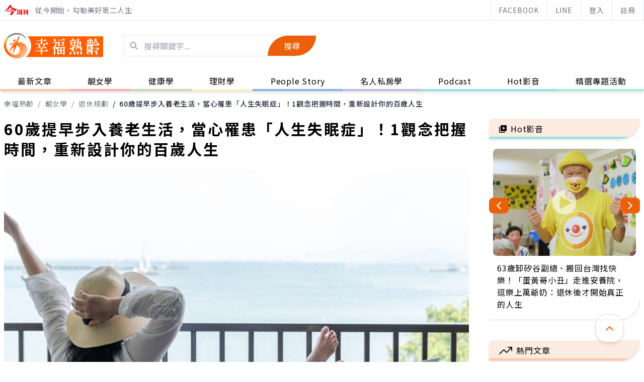

--- FILE ---
content_type: text/html; charset=UTF-8
request_url: https://thebetteraging.businesstoday.com.tw/article/detail/202310270032
body_size: 201352
content:
<!DOCTYPE html>
<html lang="zh-Hant-TW">

<head>
  <title>60歲提早步入養老生活，當心罹患「人生失眠症」！1觀念把握時間，重新設計你的百歲人生 - 幸福熟齡</title>
  <link rel="icon" type="image/svg+xml" href="/assets/images/favicon.svg" />
  <link rel="alternate icon" href="/assets/images/favicon.ico" />
  <meta name="google-site-verification" content="Y9BVbwK6JyV945eSSgyRkBQa-AzJyCcm1EDQWjQBvwE" />
  <meta property="fb:admins" content="100000235436113" />

  <meta name="viewport" content="width=device-width, initial-scale=1, shrink-to-fit=no" />
  <meta name="title" content="60歲提早步入養老生活，當心罹患「人生失眠症」！1觀念把握時間，重新設計你的百歲人生 - 幸福熟齡" />
  <meta itemprop="description" content="百歲時代，我最近在葬禮上切身感受到這句話的意思。參加朋友父母的葬禮時，有不少人表示長輩身故年齡是九十多歲。根據韓國統計廳的資料顯示，二○二一年韓國人的預期壽命是八十三．六歲。現代醫學技術日新月異，現在四十多歲的人說不定會活過一百歲。" />
  <meta itemprop="image" content="https://doqvf81n9htmm.cloudfront.net/data/crop_article/151748/Shutterstock_2241676319.jpg_600x450.jpg" />
  <meta name="description" content="百歲時代，我最近在葬禮上切身感受到這句話的意思。參加朋友父母的葬禮時，有不少人表示長輩身故年齡是九十多歲。根據韓國統計廳的資料顯示，二○二一年韓國人的預期壽命是八十三．六歲。現代醫學技術日新月異，現在四十多歲的人說不定會活過一百歲。" />
  <meta name="keywords" content="熟齡,長照,樂齡,學習,健康,照護,退休,幸福熟齡,銀髮,品味人生,今周刊,名人私房學,退休規劃" />
  <meta property="og:url" content="https://thebetteraging.businesstoday.com.tw/article/detail/202310270032" />
  <meta property="og:title" content="60歲提早步入養老生活，當心罹患「人生失眠症」！1觀念把握時間，重新設計你的百歲人生 - 幸福熟齡" />
  <meta property="og:description" content="百歲時代，我最近在葬禮上切身感受到這句話的意思。參加朋友父母的葬禮時，有不少人表示長輩身故年齡是九十多歲。根據韓國統計廳的資料顯示，二○二一年韓國人的預期壽命是八十三．六歲。現代醫學技術日新月異，現在四十多歲的人說不定會活過一百歲。" />
  <meta property="og:image" content="https://doqvf81n9htmm.cloudfront.net/data/crop_article/151748/Shutterstock_2241676319.jpg_600x450.jpg" />
  <meta property="og:type" content="article" />


    <link rel="canonical" href="https://thebetteraging.businesstoday.com.tw/article/detail/202310270032" />
    
		<meta property="dable:title" content="60歲提早步入養老生活，當心罹患「人生失眠症」！1觀念把握時間，重新設計你的百歲人生"/>
		<meta property="dable:item_id" content="202310270032"/>
		<meta property="dable:author" content="金美敬"/>
		<meta property="dable:image" content="https://doqvf81n9htmm.cloudfront.net/data/crop_article/151748/Shutterstock_2241676319.jpg_280x210.jpg"/>
		<meta property="article:section" content="靚女學" />
		<meta property="article:section2" content="退休規劃" />
		<meta property="article:published_time" content="2023-10-27T14:43:00+0800"  />
		<script async type="text/javascript" charset="utf-8" src="https://au.adhacker.online/js/au.js"></script>
  <script async src="https://securepubads.g.doubleclick.net/tag/js/gpt.js"></script>
  <script>
    var googletag = googletag || {};
    googletag.cmd = googletag.cmd || [];
    // —— 全站 插頁廣告 start —— //
    googletag.cmd.push(function() {
    googletag.defineOutOfPageSlot('/21697024903,1006274/BT_Interstitial_for_thebetteraging', googletag.enums.OutOfPageFormat.INTERSTITIAL).addService(googletag.pubads());
    });
    // —— 全站 插頁廣告 end —— //
  </script>

  <script>
    if ((navigator.userAgent.match(/(phone|pad|pod|iPhone|iPod|ios|iPad|Android|Mobile|BlackBerry|IEMobile|MQQBrowser|JUC|Fennec|wOSBrowser|BrowserNG|WebOS|Symbian|Windows Phone)/i))) {
      // —— MB 廣告 start —— //
      googletag.cmd.push(function() {
        // ----- 全站 start ----- //
        // MB 影音蓋板 (全站)  thebetteraging_mob_320x480_cover
        googletag.defineSlot('/1006274/thebetteraging_mob_320x480_cover', [
          [1, 1],
          [320, 480]
        ], 'div-gpt-ad-1625649757121-0').addService(googletag.pubads());
        // ----- 全站 end ----- //

        googletag.pubads().enableSingleRequest();
        googletag.pubads().collapseEmptyDivs();
        googletag.enableServices();

      });
      // -----MB 廣告 end ----- //   
    } else {
      // ----- PC 廣告 start —— //
      googletag.cmd.push(function() {
        // ----- 全站 start ----- //
        // PC 影音蓋板 (全站) thebetteraging_pc_in-cover
        googletag.defineSlot('/1006274/thebetteraging_pc_in-cover', [1, 1], 'div-gpt-ad-1625649661856-0').addService(googletag.pubads());
        // PC 版頭特區 (全站) thebetteraging_pc_all_300x100
        googletag.defineSlot('/21697024903,1006274/thebetteraging_pc_all_300x100', [
          [300, 100],
          [300, 75]
        ], 'div-gpt-ad-1625551378111-0').addService(googletag.pubads());
        // ----- 全站 end ----- //

        googletag.pubads().enableSingleRequest();
        googletag.pubads().collapseEmptyDivs();
        googletag.enableServices();
        
      });
      // -----PC 廣告 end ----- //
    }
  </script>

  <script async="" src="https://www.googletagmanager.com/gtag/js?id=AW-990045206"></script>
  <script>
    window.dataLayer = window.dataLayer || [];

    function gtag() {
      dataLayer.push(arguments);
    }
    gtag('js', new Date());
    gtag('config', 'AW-990045206');
  </script>
  <!-- Start 埋emq page view log -->
  <script type="text/javascript" src="/assets/js/jquery-3.0.0.min.js"></script>
  <script type="text/javascript" src="/assets/js/mqttws31.min.js"></script>
  <script type="text/javascript" src="/assets/js/deviceAPI.js"></script>
  <script type="text/javascript" src="/assets/js/bt_mqtt.js?0913"></script>
  <!-- End 埋emq page view log -->

  <!-- Start Alexa Certify Javascript -->
  <script async custom-element="amp-analytics" src="https://cdn.ampproject.org/v0/amp-analytics-0.1.js"></script>

  <script type="text/javascript">
    _atrk_opts = {
      atrk_acct: "vDEbi1acVE00MM",
      domain: "businesstoday.com.tw",
      dynamic: true
    };
    (function() {
      var as = document.createElement('script');
      as.type = 'text/javascript';
      as.async = true;
      as.src = "https://certify-js.alexametrics.com/atrk.js";
      var s = document.getElementsByTagName('script')[0];
      s.parentNode.insertBefore(as, s);
    })();
  </script>
  <noscript><img src="https://certify.alexametrics.com/atrk.gif?account=vDEbi1acVE00MM" style="display:none" height="1" width="1" alt="" /></noscript>
  <!-- End Alexa Certify Javascript -->

  <!-- ------------ Begin comScore Tag------------ -->
  <script>
    var _comscore = _comscore || [];
    _comscore.push({
      c1: "2",
      c2: "17072375"
    });
    (function() {
      var s = document.createElement("script"),
        el = document.getElementsByTagName("script")[0];
      s.async = true;
      s.src = (document.location.protocol == "https:" ? "https://sb" : "http://b") + ".scorecardresearch.com/beacon.js";
      el.parentNode.insertBefore(s, el);
    })();
  </script>
  <noscript>
    <img src="http://b.scorecardresearch.com/p?c1=2&c2=17072375&cv=2.0&cj=1" />
  </noscript>
  <!-- ------------------- End comScore Tag ------------------- -->

  <script async="" src="https://www.googletagmanager.com/gtag/js?id=UA-4950332-37"></script>
  <script>
    window.dataLayer = window.dataLayer || [];

    function gtag() {
      dataLayer.push(arguments);
    }
    gtag('js', new Date());
    gtag('config', 'UA-4950332-37');
  </script>
<!-- Google Tag Manager -->
<script>(function(w,d,s,l,i){w[l]=w[l]||[];w[l].push({'gtm.start':
new Date().getTime(),event:'gtm.js'});var f=d.getElementsByTagName(s)[0],
j=d.createElement(s),dl=l!='dataLayer'?'&l='+l:'';j.async=true;j.src=
'https://www.googletagmanager.com/gtm.js?id='+i+dl;f.parentNode.insertBefore(j,f);
})(window,document,'script','dataLayer','GTM-NX8QGSV');</script>
<!-- End Google Tag Manager -->


  <script async src="https://pagead2.googlesyndication.com/pagead/js/adsbygoogle.js?client=ca-pub-4601055099861731" crossorigin="anonymous"></script>
  <script async="" charset="utf-8" src="https://static.dable.io/dist/plugin.min.js"></script>
  <script>
    (function(d, a, b, l, e, _) {
      d[b] =
        d[b] ||
        function() {
          (d[b].q = d[b].q || []).push(arguments);
        };
      e = a.createElement(l);
      e.async = 1;
      e.charSet = 'utf-8';
      e.src = 'https://static.dable.io/dist/plugin.min.js';
      _ = a.getElementsByTagName(l)[0];
      _.parentNode.insertBefore(e, _);
    })(window, document, 'dable', 'script');
    dable('setService', 'thebetteraging.businesstoday');
    dable('sendLogOnce');
  </script>

  <link rel="stylesheet" type="text/css" href="/assets/style/slick.css?2021072301" />
  <link rel="stylesheet" type="text/css" href="/assets/style/slick-theme.css" />
  <link rel="stylesheet" href="/assets/style/aos.css" />

  <link rel="stylesheet" href="/assets/style/tailwind.css?20220127" />
  <link rel="stylesheet" href="/assets/style/all.css?2021071501" />

  <script type="text/javascript" src="/assets/js/slick.min.js"></script>
  <script type="text/javascript" src="/assets/js/slickslider.js?2021071501"></script>
  <script src="/assets/js/aos.js"></script>
  <script>
    (function($) {
      $(function() {
        AOS.init();
      });
    })($);
  </script>

  <!-- Matomo -->
  <script>
    function getMCookie(name) {
      const value = `; ${document.cookie}`;
      const parts = value.split(`; ${name}=`);
      if (parts.length === 2) return parts.pop().split(';').shift();
    }

    var _paq = window._paq = window._paq || [];
    /* tracker methods like "setCustomDimension" should be called before "trackPageView" */
    _paq.push(['trackPageView']);
    _paq.push(['enableLinkTracking']);
    (function() {
      var u = "//matomo.businesstoday.com.tw/";
      _paq.push(['setTrackerUrl', u + 'matomo.php']);
      _paq.push(['setSiteId', '2']);
      _paq.push(['setUserId', getMCookie('businesstoday')]);
      var d = document,
        g = d.createElement('script'),
        s = d.getElementsByTagName('script')[0];
      g.async = true;
      g.src = u + 'matomo.js';
      s.parentNode.insertBefore(g, s);
    })();
  </script>
  <!-- End Matomo Code -->

  <!-- 禾多推播 -->
  <script type="text/javascript">
    window.AviviD = window.AviviD || {
      settings: {},
      status: {}
    };
    AviviD.web_id = "thebetteraging";
    AviviD.category_id = "20200505000002";
    AviviD.tracking_platform = 'likr';
    (function(w, d, s, l, i) {
      w[l] = w[l] || [];
      w[l].push({
        'gtm.start': new Date().getTime(),
        event: 'gtm.js'
      });
      var f = d.getElementsByTagName(s)[0],
        j = d.createElement(s),
        dl = l != 'dataLayer' ? '&l=' + l : '';
      j.async = true;
      j.src = 'https://www.googletagmanager.com/gtm.js?id=' + i + dl + '&timestamp=' + new Date().getTime();
      f.parentNode.insertBefore(j, f);
    })(window, document, 'script', 'dataLayer', 'GTM-W9F4QDN');
    (function(w, d, s, l, i) {
      w[l] = w[l] || [];
      w[l].push({
        'gtm.start': new Date().getTime(),
        event: 'gtm.js'
      });
      var f = d.getElementsByTagName(s)[0],
        j = d.createElement(s),
        dl = l != 'dataLayer' ? '&l=' + l : '';
      j.async = true;
      j.src = 'https://www.googletagmanager.com/gtm.js?id=' + i + dl + '&timestamp=' + new Date().getTime();
      f.parentNode.insertBefore(j, f);
    })(window, document, 'script', 'dataLayer', 'GTM-MKB8VFG');
  </script>

</head>

<body>
  <!-- Start Alexa AMP Certify Javascript -->
  <amp-analytics type="alexametrics">
    <script type="application/json">
      {
        "vars": {
          "atrk_acct": "vDEbi1acVE00MM",
          "domain": "businesstoday.com.tw"
        }
      }
    </script>
  </amp-analytics>
  <!-- End Alexa AMP Certify Javascript -->
<!-- Google Tag Manager (noscript) -->
<noscript><iframe src="https://www.googletagmanager.com/ns.html?id=GTM-NX8QGSV"
height="0" width="0" style="display:none;visibility:hidden"></iframe></noscript>
<!-- End Google Tag Manager (noscript) -->
  <header class="shadow-md fixed top-0 z-50 w-full bg-white">

    <!-- Top Bar -->
    <div class="topbar text-gray-500 text-sm border-b border-gray-200">
      <div class="max-w-screen-2xl mx-auto md:pl-4 lg:pl-2 flex items-center justify-between h-10">
        <div class="topbar_slogan hidden md:flex items-center h-full">
          <a href="https://www.businesstoday.com.tw/" target="_blank" rel="noreferrer" class="mr-3 block">
            <svg xmlns="http://www.w3.org/2000/svg" width="50" height="20" viewBox="0 0 50 20">
              <g id="Group_257" data-name="Group 257" transform="translate(-87 103.156)">
                <g id="bt_logo" transform="translate(87 -103.156)">
                  <g id="Group_20" data-name="Group 20" transform="translate(37.367 8.808)">
                    <g id="Group_19" data-name="Group 19" transform="translate(0 0.197)">
                      <path id="Path_58" data-name="Path 58" d="M569.757,156.745c.247-.1.37-.2.37-.3s-.127-.175-.381-.2l-1.49-.151.049,7.239,1.453.057Z" transform="translate(-562.203 -154.993)" fill="#f20000"></path>
                      <path id="Path_59" data-name="Path 59" d="M549.848,156.687v0l-1.074-1.161L548,156.4l-.009-3.187,1.692-.014v-.008c.191.005.5.054-.021-.489v-.005l-1.008-.979-.709.76h-3.589l.141.735h1.538l.008,3.3h-1.872l.134.663h1.73l0,5.083,1.9-.35.052-4.733h1.86C550.024,157.149,550.375,157.241,549.848,156.687Z" transform="translate(-544.168 -151.713)" fill="#f20000"></path>
                    </g>
                    <path id="Path_60" data-name="Path 60" d="M578.339,161.717a1.187,1.187,0,0,0,.418-.974v-8.993c.3-.154.443-.3.443-.425,0-.11-.132-.182-.4-.219l-1.947-.178v9.225a3.484,3.484,0,0,1-.351,1.906Z" transform="translate(-568.379 -150.929)" fill="#f20000"></path>
                  </g>
                  <g id="Group_21" data-name="Group 21" transform="translate(24.831 8.654)">
                    <path id="Path_61" data-name="Path 61" d="M515.461,177.474v-2.083c.246-.1.37-.194.37-.283,0-.064-.059-.145-.18-.244l-1.265-.852-.714.622h-.99l-1.6-.432v4.235l1.669-.245v-.948h.93v.476Zm-2.707-.791v-1.46h.93v1.46Z" transform="translate(-506.944 -168.057)" fill="#f20000"></path>
                    <path id="Path_62" data-name="Path 62" d="M506.137,151.316l-1.632-1-.737.889h-5.711l-1.84-.309v5.158c-.045.869-.289,3.729-1.611,5.332,0,0,3.235-.481,3.466-5.332h0v-.127c0-.052.005-.1.007-.157l-.007-.453.1.384h5.381c.124.028.422-.047.094-.387l.017.017-.08-.089a.953.953,0,0,0-.082-.084l-.773-.814-.6.754-.424-.014v-1.121h1.683l.026,0c.133,0,.549.06.012-.509v0l-.778-.782-.608.676h-.334v-.508c.223-.09.334-.184.334-.285,0-.116-.126-.189-.381-.216l-1.718-.122v1.131H498.4l.143.621h1.394v1.121h-1.865v-3.218h5.8v7.892a3.491,3.491,0,0,1-.351,1.905l1.834-.342a1.188,1.188,0,0,0,.419-.974v-8.369l.079-.038c.309-.153.464-.279.464-.379C506.316,151.488,506.257,151.407,506.137,151.316Z" transform="translate(-494.605 -150.315)" fill="#f20000"></path>
                  </g>
                  <path id="Path_63" data-name="Path 63" d="M410.255,115.877c.221-.3.439-.606.652-.925,0,0,.607.062.69-.432,0,0,.04-.328-.511-.5l-3.544-1.177a30.4,30.4,0,0,1-11.055,12.3,24.705,24.705,0,0,0,12.712-7.934,29.134,29.134,0,0,0,2.429,2.6,18.555,18.555,0,0,0,7.674,5.042,39.529,39.529,0,0,1,3.557-3.948A22.562,22.562,0,0,1,410.255,115.877Z" transform="translate(-396.487 -112.838)" fill="#f20000"></path>
                  <path id="Path_64" data-name="Path 64" d="M435.041,147.509l-2.028-1.811a.393.393,0,0,0-.628.073l-1.038,1.545-6.267-.025.193.87h9.455S435.6,148.258,435.041,147.509Z" transform="translate(-417.894 -137.689)" fill="#f20000"></path>
                  <path id="Path_65" data-name="Path 65" d="M429.961,162.928l-2.527-1.176-1.23.817H414.429l.2.89,11.161-.03-3.566,5.168c-.761.93-.62.756-1.045,1.084l3.4.519c.82.071,1.5-.892,1.5-.892l3.535-5.086a1.426,1.426,0,0,0,.633-.4C430.7,163.362,429.961,162.928,429.961,162.928Z" transform="translate(-409.92 -150.224)" fill="#f20000"></path>
                </g>
              </g>
            </svg>
          </a>
          <p class="whitespace-nowrap">從今開始，勾勒美好第二人生</p>
        </div>
        <div class="topbar_btns flex items-center justify-center h-full w-full md:w-auto whitespace-nowrap">
          <a class="topbar_btn md:mr-3 md:hidden flex-grow md:px-4 border-l border-gray-200 hover:bg-primary-light transition-all duration-300 h-full flex items-center justify-center last:border-r" href="https://www.businesstoday.com.tw/" target="_blank" rel="noreferrer">
            <svg xmlns="http://www.w3.org/2000/svg" width="50" height="20" viewBox="0 0 50 20">
              <g id="Group_257" data-name="Group 257" transform="translate(-87 103.156)">
                <g id="bt_logo" transform="translate(87 -103.156)">
                  <g id="Group_20" data-name="Group 20" transform="translate(37.367 8.808)">
                    <g id="Group_19" data-name="Group 19" transform="translate(0 0.197)">
                      <path id="Path_58" data-name="Path 58" d="M569.757,156.745c.247-.1.37-.2.37-.3s-.127-.175-.381-.2l-1.49-.151.049,7.239,1.453.057Z" transform="translate(-562.203 -154.993)" fill="#f20000"></path>
                      <path id="Path_59" data-name="Path 59" d="M549.848,156.687v0l-1.074-1.161L548,156.4l-.009-3.187,1.692-.014v-.008c.191.005.5.054-.021-.489v-.005l-1.008-.979-.709.76h-3.589l.141.735h1.538l.008,3.3h-1.872l.134.663h1.73l0,5.083,1.9-.35.052-4.733h1.86C550.024,157.149,550.375,157.241,549.848,156.687Z" transform="translate(-544.168 -151.713)" fill="#f20000"></path>
                    </g>
                    <path id="Path_60" data-name="Path 60" d="M578.339,161.717a1.187,1.187,0,0,0,.418-.974v-8.993c.3-.154.443-.3.443-.425,0-.11-.132-.182-.4-.219l-1.947-.178v9.225a3.484,3.484,0,0,1-.351,1.906Z" transform="translate(-568.379 -150.929)" fill="#f20000"></path>
                  </g>
                  <g id="Group_21" data-name="Group 21" transform="translate(24.831 8.654)">
                    <path id="Path_61" data-name="Path 61" d="M515.461,177.474v-2.083c.246-.1.37-.194.37-.283,0-.064-.059-.145-.18-.244l-1.265-.852-.714.622h-.99l-1.6-.432v4.235l1.669-.245v-.948h.93v.476Zm-2.707-.791v-1.46h.93v1.46Z" transform="translate(-506.944 -168.057)" fill="#f20000"></path>
                    <path id="Path_62" data-name="Path 62" d="M506.137,151.316l-1.632-1-.737.889h-5.711l-1.84-.309v5.158c-.045.869-.289,3.729-1.611,5.332,0,0,3.235-.481,3.466-5.332h0v-.127c0-.052.005-.1.007-.157l-.007-.453.1.384h5.381c.124.028.422-.047.094-.387l.017.017-.08-.089a.953.953,0,0,0-.082-.084l-.773-.814-.6.754-.424-.014v-1.121h1.683l.026,0c.133,0,.549.06.012-.509v0l-.778-.782-.608.676h-.334v-.508c.223-.09.334-.184.334-.285,0-.116-.126-.189-.381-.216l-1.718-.122v1.131H498.4l.143.621h1.394v1.121h-1.865v-3.218h5.8v7.892a3.491,3.491,0,0,1-.351,1.905l1.834-.342a1.188,1.188,0,0,0,.419-.974v-8.369l.079-.038c.309-.153.464-.279.464-.379C506.316,151.488,506.257,151.407,506.137,151.316Z" transform="translate(-494.605 -150.315)" fill="#f20000"></path>
                  </g>
                  <path id="Path_63" data-name="Path 63" d="M410.255,115.877c.221-.3.439-.606.652-.925,0,0,.607.062.69-.432,0,0,.04-.328-.511-.5l-3.544-1.177a30.4,30.4,0,0,1-11.055,12.3,24.705,24.705,0,0,0,12.712-7.934,29.134,29.134,0,0,0,2.429,2.6,18.555,18.555,0,0,0,7.674,5.042,39.529,39.529,0,0,1,3.557-3.948A22.562,22.562,0,0,1,410.255,115.877Z" transform="translate(-396.487 -112.838)" fill="#f20000"></path>
                  <path id="Path_64" data-name="Path 64" d="M435.041,147.509l-2.028-1.811a.393.393,0,0,0-.628.073l-1.038,1.545-6.267-.025.193.87h9.455S435.6,148.258,435.041,147.509Z" transform="translate(-417.894 -137.689)" fill="#f20000"></path>
                  <path id="Path_65" data-name="Path 65" d="M429.961,162.928l-2.527-1.176-1.23.817H414.429l.2.89,11.161-.03-3.566,5.168c-.761.93-.62.756-1.045,1.084l3.4.519c.82.071,1.5-.892,1.5-.892l3.535-5.086a1.426,1.426,0,0,0,.633-.4C430.7,163.362,429.961,162.928,429.961,162.928Z" transform="translate(-409.92 -150.224)" fill="#f20000"></path>
                </g>
              </g>
            </svg>
          </a>
          <a class="topbar_btn flex-grow md:px-4 border-l border-gray-200 hover:bg-primary-light transition-all duration-300 h-full inline-flex items-center justify-center last:border-r" href="https://www.facebook.com/thebetteraging/" target="_blank" rel="noreferrer">FACEBOOK</a>
          <a class="topbar_btn flex-grow md:px-4 border-l border-gray-200 hover:bg-primary-light transition-all duration-300 h-full inline-flex items-center justify-center last:border-r" href="https://page.line.me/sgw2846w?openQrModal=true" target="_blank" rel="noreferrer">LINE</a>

          <a href="https://thebetteraging.businesstoday.com.tw/login/oauth2" class="topbar_btn flex-grow md:px-4 border-l border-gray-200 hover:bg-primary-light transition-all duration-300 h-full inline-flex items-center justify-center last:border-r">登入</a><a href="https://thebetteraging.businesstoday.com.tw/login/register" class="topbar_btn flex-grow md:px-4 border-l border-gray-200 hover:bg-primary-light transition-all duration-300 h-full inline-flex items-center justify-center last:border-r">註冊</a>        </div>
      </div>
    </div>

    <!-- Main Bar -->
    <div class="mainbar">
      <div class="max-w-screen-2xl mx-auto px-2 md:px-4 lg:px-2 h-20 md:h-[100px] flex justify-between items-center">
        <button class="mainbar_burger flex items-center justify-center md:hidden hover:bg-primary-light rounded-full transform transition-all duration-300 ease-in-out text-primary-dark h-12 w-12 relative focus:outline-none outline-none">
          <span class="sr-only">Open menu</span>
          <div class="">
            <span aria-hidden="true" class="-translate-y-2 block absolute left-1/2 -translate-x-1/2 h-0.5 w-5 rounded-full bg-current transform transition duration-500 ease-in-out"></span>
            <span aria-hidden="true" class="block absolute left-1/2 -translate-x-1/2 h-0.5 w-5 rounded-full bg-current transform transition duration-500 ease-in-out">
            </span>
            <span aria-hidden="true" class="translate-y-2 block absolute left-1/2 -translate-x-1/2 h-0.5 w-5 rounded-full bg-current transform transition duration-500 ease-in-out">
            </span>
          </div>
        </button>
        <div class="mainbar_group flex items-center md:mr-10">
          <div class="mainbar_logo md:mr-10">
            <a href="/">
              <h1 class="hidden">幸福熟齡 - 從今開始，勾勒美好第二人生</h1>
              <svg class="h-12 md:h-24" xmlns="http://www.w3.org/2000/svg" width="197.479" height="50" viewBox="0 0 197.479 50">
                <defs>
                  <linearGradient id="linear-gradient-1" x1="0.63" y1="0.007" x2="0.351" y2="0.724" gradientUnits="objectBoundingBox">
                    <stop offset="0" stop-color="#ff5f00"></stop>
                    <stop offset="0.26" stop-color="#ff5f00"></stop>
                    <stop offset="1" stop-color="#ffb07a"></stop>
                  </linearGradient>
                  <linearGradient id="linear-gradient-2" x1="1.038" y1="0.167" x2="0.201" y2="1.074" gradientUnits="objectBoundingBox">
                    <stop offset="0" stop-color="#ff5f00"></stop>
                    <stop offset="1" stop-color="#ff9a57"></stop>
                  </linearGradient>
                  <linearGradient id="linear-gradient-3" x1="0.975" y1="0.813" x2="0.459" y2="0.439" gradientUnits="objectBoundingBox">
                    <stop offset="0" stop-color="#ffceab"></stop>
                    <stop offset="0.415" stop-color="#ff954f"></stop>
                    <stop offset="0.637" stop-color="#ff8d42"></stop>
                    <stop offset="1" stop-color="#ff5f00"></stop>
                  </linearGradient>
                  <linearGradient id="linear-gradient-4" x1="0.5" y1="0.972" x2="0.5" y2="0.016" gradientUnits="objectBoundingBox">
                    <stop offset="0.099" stop-color="#ff5f00"></stop>
                    <stop offset="0.415" stop-color="#eeb819"></stop>
                    <stop offset="0.637" stop-color="#c6cd37"></stop>
                    <stop offset="0.809" stop-color="#25a999"></stop>
                    <stop offset="1" stop-color="#a14f90"></stop>
                  </linearGradient>
                </defs>
                <g id="Group_398" data-="Group 398" transform="translate(-261 -66.57)">
                  <g id="Group_391" data-name="Group 391" transform="translate(261 66.57)">
                    <g id="Group_397" data-name="Group 397" transform="translate(0)">
                      <g id="Group_394" data-name="Group 394" transform="translate(0)">
                        <g id="Group_392" data-name="Group 392" transform="translate(0.001)">
                          <g id="Group_391-2" data-name="Group 391" transform="translate(9.916 5.261)">
                            <path id="Path_4156" data-name="Path 4156" d="M165.6,516.183a33.979,33.979,0,0,0-6.011-.8,22.79,22.79,0,0,0-7.667,9.992c-2.04,4.942.29,5.323,2.255,2.218,1.7-2.679,4.23-7.842,5.4-7.351,1.117.465-1.283,5.008-1.993,9.4-.89,5.5-.187,7.474,2.605.876C162.18,525.809,163.93,521.011,165.6,516.183Z" transform="translate(-150.093 -498.157)" fill="url(#linear-gradient-1)" fill-rule="evenodd"></path>
                            <path id="Path_4157" data-name="Path 4157" d="M167.547,481.4c-3.928,10.54-7.382,11.448-16.085,12.742-4.1.609-2.84,2.81,1.234,2.318a35.092,35.092,0,0,1,5.739-.226,23.431,23.431,0,0,1,7.5-3.571c1.175-3.487,2.334-6.981,3.532-10.462S168.976,477.57,167.547,481.4Z" transform="translate(-148.941 -479.012)" fill-rule="evenodd" fill="url(#linear-gradient-2)"></path>
                            <path id="Path_4158" data-name="Path 4158" d="M168.83,498.513c2.36,1.084,3.9-3.328,1.544-4.411S166.469,497.429,168.83,498.513Z" transform="translate(-158.792 -486.866)" fill="#ff5f00" fill-rule="evenodd"></path>
                          </g>
                          <path id="Path_4159" data-name="Path 4159" d="M171.861,476.935c1.114,1.771-.554,2.3-1.21,1.284-8.372-11.753-29.988-10.524-36.8,4.333-5.027,10.974.513,24.365,12.323,27.951,6.774,2.059,12.337-1.638,13.223-7.442.838-5.5-2.389-11.844-11.989-12.674,15.143-10.581,27.268-.11,26.779,11.6-.439,10.512-13.815,20.481-30.617,13.7-13.181-5.319-19.548-21.257-12.928-33.977C139.3,465.087,161.068,463.449,171.861,476.935Z" transform="translate(-128.001 -467.903)" fill-rule="evenodd" fill="url(#linear-gradient-3)"></path>
                        </g>
                       <g id="Group_393" data-name="Group 393">
                          <path id="Path_4160" data-name="Path 4160" d="M132.516,495.668a20.5,20.5,0,0,1,1.337-13.117c6.809-14.857,28.425-16.086,36.8-4.333.656,1.012,2.324.487,1.21-1.284-10.794-13.486-32.566-11.848-41.216,4.774a23.592,23.592,0,0,0-2.3,14.938Z" transform="translate(-128 -467.903)" fill-rule="evenodd" fill="url(#linear-gradient-4)"></path>
                        </g>
                      </g>
                      <g id="Group_396" data-name="Group 396" transform="translate(43.654 6.147)">
                        <path id="Path_4161" data-name="Path 4161" d="M372.8,480.883H223.426A29.05,29.05,0,0,1,220.18,522.3H372.8a1.3,1.3,0,0,0,1.2-1.308v-39A1.124,1.124,0,0,0,372.8,480.883Z" transform="translate(-220.18 -480.883)" fill="#ff5f00"></path>
                        <g id="Group_395" data-name="Group 395" transform="translate(18.258 4.19)">
                          <path id="Path_4162" data-name="Path 4162" d="M269.961,509.357H260.98l-.227-1.043h6.138l-.4-.418a3.511,3.511,0,0,1-.455-1.841,9.357,9.357,0,0,0-.34-2.432,7.939,7.939,0,0,0-1.109-2.4h-5.6l-.255-1.042h11.34v-4.935h-8.753l-.257-1.041h9.01v-4.03c0-.1.056-.14.2-.14a13.036,13.036,0,0,1,2.956.626c.369.173.569.381.569.625,0,.313-.229.486-.682.66-.114.035-.171.139-.171.348v1.911h3.524l.341-.313,1.619-2.328a.328.328,0,0,1,.54-.069,9.286,9.286,0,0,1,2.558,2.953c.143.209.2.347.114.521a.567.567,0,0,1-.539.277h-8.158v4.935H279.6l.34-.313,1.592-2.328a.354.354,0,0,1,.569-.07,9.684,9.684,0,0,1,2.558,2.953.514.514,0,0,1,.085.522c-.057.174-.256.278-.541.278H277.18l1.307.764c.313.209.454.417.426.66-.028.209-.17.313-.484.348l-.34.243a16.59,16.59,0,0,1-2.047,3.162l-1.733,1.911H276.7l.484-.277,1.534-2.154a.307.307,0,0,1,.483-.07,8.988,8.988,0,0,1,2.33,2.745.532.532,0,0,1,.114.556.622.622,0,0,1-.539.243h-8.271v5.072h6.2l.34-.312,1.619-2.329c.143-.208.314-.243.541-.069a9.692,9.692,0,0,1,2.558,2.953c.142.209.2.348.113.522a.587.587,0,0,1-.568.278h-10.8v5.559a1.244,1.244,0,0,1-.654,1.217,1.645,1.645,0,0,1-1.734-.071,1.283,1.283,0,0,1-.483-1.146v-5.559H259.332l-.255-1.042h10.884Zm-3.836-8.131a6.5,6.5,0,0,1,1.989,1.563,5.012,5.012,0,0,1,1.308,2.606,3.741,3.741,0,0,1-.425,2.188,2.459,2.459,0,0,1-.683.73h5.257a21.354,21.354,0,0,0,1.137-3.231l.711-3.613v-.243Z" transform="translate(-258.735 -489.892)" fill="#fefefe"></path>
                          <path id="Path_4163" data-name="Path 4163" d="M336.015,522.05a1.794,1.794,0,0,1-1.819-.036,1.157,1.157,0,0,1-.426-1.112V508.534a13.3,13.3,0,0,1-3.212,2.293c-.171.07-.255.034-.285-.07l.086-.277a28.286,28.286,0,0,0,2.671-3.058,22.939,22.939,0,0,0,2.558-4.238,23.945,23.945,0,0,0,1.564-4.69h-6.509l-.256-1.078h6.451a.287.287,0,0,0,.285-.069l.965-.939a.258.258,0,0,1,.37-.035,7.4,7.4,0,0,1,1.761,1.564,1.267,1.267,0,0,1,.4.9c-.028.208-.257.382-.654.452-.114.034-.256.208-.4.59a37.361,37.361,0,0,1-2.53,4.794l-.4.556a6.2,6.2,0,0,1,2.53,1.286,4.239,4.239,0,0,1,1.307,2.015,3.019,3.019,0,0,1-.2,1.876,1.587,1.587,0,0,1-.938.938,1.07,1.07,0,0,1-1.108-.348,3.167,3.167,0,0,1-.539-1.529,8.55,8.55,0,0,0-.484-1.945l-.624-1.216V520.9A1.143,1.143,0,0,1,336.015,522.05Zm.369-30.68a2.858,2.858,0,0,1,.71,3.961,1.738,1.738,0,0,1-1.25.9,1.318,1.318,0,0,1-1.25-.59,3.851,3.851,0,0,1-.4-1.877,6.206,6.206,0,0,0-.142-1.563,4.79,4.79,0,0,0-.568-1.6c-.17-.209-.227-.382-.142-.521.057-.139.227-.139.541,0A5.223,5.223,0,0,1,336.384,491.37Zm4.264,2.224-.256-1.042h10.4l.34-.314,1.621-2.327c.141-.209.312-.243.539-.069a9.689,9.689,0,0,1,2.558,2.952c.142.209.2.348.113.522a.587.587,0,0,1-.568.278H340.648Zm0,12.612c-.029-.1.056-.139.255-.1a10.077,10.077,0,0,1,2.558,1.39h8.384l1.051-1.39a.327.327,0,0,1,.456-.069,7.922,7.922,0,0,1,2.473,1.529.755.755,0,0,1,.312.7,1.015,1.015,0,0,1-.6.625.416.416,0,0,0-.256.451v11.536a1.235,1.235,0,0,1-.654,1.146,2.131,2.131,0,0,1-1.137.313,1.01,1.01,0,0,1-1.08-1.32v-.521h-8.925v.1a1.459,1.459,0,0,1-.455,1.216,2.352,2.352,0,0,1-1.307.452,1.341,1.341,0,0,1-.881-.279,1.114,1.114,0,0,1-.2-.869V506.206Zm3.836-1.529a2.214,2.214,0,0,1-1.307.487,1.3,1.3,0,0,1-.909-.313,1.16,1.16,0,0,1-.171-.834v-7.991c-.029-.1.056-.139.226-.07a7.963,7.963,0,0,1,2.389,1.216h5.854l.369-.243.825-.973a.475.475,0,0,1,.312,0,12.133,12.133,0,0,1,2.161,1.772.734.734,0,0,1,.256.591c0,.243-.171.451-.512.556-.084,0-.142.138-.142.347v3.231l.313.556a1.344,1.344,0,0,1,.143.661c0,.243-.057.383-.143.383h-9.293A1.234,1.234,0,0,1,344.484,504.677Zm2.046,3.857h-3.041v4.9h3.041Zm-3.041,10.876h3.041v-4.9h-3.041Zm7.475-16.574v-4.621h-6.026v4.794h5.941Zm-1.591,10.6h3.041v-4.9h-3.041Zm0,5.977h3.041v-4.9h-3.041Z" transform="translate(-296.395 -489.73)" fill="#fefefe"></path>
                          <path id="Path_4164" data-name="Path 4164" d="M406.838,515.046c.085,0,.142.1.171.278a10.5,10.5,0,0,1-.256,3.753,5.829,5.829,0,0,1-1.279,2.744,1.7,1.7,0,0,1-1.449.383,1.444,1.444,0,0,1-1.052-.9,2.081,2.081,0,0,1,.028-1.6,2.012,2.012,0,0,1,1.109-1.216,4.453,4.453,0,0,0,1.392-1.008,7.134,7.134,0,0,0,1.165-2.223C406.7,515.081,406.753,515.011,406.838,515.046Zm-3.581-19.978-.285-1.043H409a2.863,2.863,0,0,1-.427-1.6l-.056-.9-.369-.938c-.143-.173-.2-.312-.143-.451s.2-.14.455-.035a4.172,4.172,0,0,1,1.99.417,2.476,2.476,0,0,1,1.051,1.112,2.891,2.891,0,0,1-.284,1.911l-.285.486h1.394l.454-.278,1.194-2.015c.2-.277.4-.347.625-.1a8.424,8.424,0,0,1,1.648,2.4.99.99,0,0,1,.17.73.5.5,0,0,1-.511.313H403.258Zm.994,8.3h7.9l.2-.14,1.023-.694a.389.389,0,0,1,.4.138,13.126,13.126,0,0,1,2.16,2.4.6.6,0,0,1-.029.694c-.142.175-.341.208-.624.035h-.4l-2.643,1.007a.7.7,0,0,1-.425.452.5.5,0,0,0-.228.486v.278l4.207-.66c.255-.036.367.035.4.208.029.139-.084.277-.284.417l-3.1,1.112-1.223.382V512.3a2.973,2.973,0,0,1-.626,2.085,3.47,3.47,0,0,1-2.387,1.077c-.17.035-.255-.035-.255-.208a3.45,3.45,0,0,0-2.1-3.093.32.32,0,0,1-.171-.347c.028-.173.113-.244.227-.208l1.563.07c.6.069.853-.14.853-.66v-.66l-3.183.833c-.427.1-.654.243-.682.417-.085.243-.2.381-.341.417-.2,0-.341-.1-.428-.382l-.368-1.425-.341-1.528c-.028-.209.057-.279.255-.243a39.77,39.77,0,0,0,4.888-.174h.2v-2.327c0-.175.057-.244.2-.244l2.018.209,1.336-1.46h-7.73Zm2.985-1.425a2.221,2.221,0,0,1-1.308.486,1.2,1.2,0,0,1-.882-.313,1.025,1.025,0,0,1-.2-.834v-5.8c-.028-.14.056-.173.227-.1a9.529,9.529,0,0,1,2.586,1.355h4.348l.342-.243.852-.938a.217.217,0,0,1,.284,0,11.787,11.787,0,0,1,2.188,1.771.735.735,0,0,1,.227.556c0,.243-.17.452-.511.556-.086.034-.143.174-.143.382v1.389l.227.313a1.5,1.5,0,0,1,.143.7c0,.243-.057.382-.143.382H407.52Zm.453-4.169v2.745h4.691v-2.745Zm6.139,19.318a4.343,4.343,0,0,1,.911,2.293,3.423,3.423,0,0,1-.682,2.05,1.636,1.636,0,0,1-1.365.694,1.335,1.335,0,0,1-1.165-.833,3.9,3.9,0,0,1-.2-1.946,6.612,6.612,0,0,0,.028-1.842,6.475,6.475,0,0,0-.483-1.98.59.59,0,0,1-.086-.591q.129-.157.511.1A7.232,7.232,0,0,1,413.829,517.1Zm9.379-20.082,1.108-1.251c.085-.069.2-.069.341.035a8.223,8.223,0,0,1,1.9,1.737.971.971,0,0,1,.229.626c-.028.243-.256.417-.627.556a.467.467,0,0,0-.284.348l-.4,5.108v2.675a7.551,7.551,0,0,0,.37,2.015c.114.313.255.487.4.487a.722.722,0,0,0,.454-.382l1.252-2.919c.085-.243.2-.348.34-.313s.2.174.227.417c-.255,1.495-.482,2.954-.624,4.343a2.824,2.824,0,0,0,.17,1.425,2.149,2.149,0,0,1,.4,1.459,1.047,1.047,0,0,1-.739,1.008,1.81,1.81,0,0,1-1.648-.417,5.96,5.96,0,0,1-1.792-2.467,14.8,14.8,0,0,1-.936-4.378c-.143-1.876-.143-4.9-.029-9.068h-1.961l-.227,2.606c-.17,1.389-.4,2.711-.682,4l.171.138a6.806,6.806,0,0,1,1.676,1.947,4.19,4.19,0,0,1,.369,1.807,1.378,1.378,0,0,1-.567,1.111.976.976,0,0,1-1.137,0,3.454,3.454,0,0,1-1.052-1.285l-.369-.73a12.988,12.988,0,0,1-2.643,4.273,13.615,13.615,0,0,1-3.155,2.4.216.216,0,0,1-.312-.069.393.393,0,0,1,.142-.382,13.225,13.225,0,0,0,2.132-2.955,18.51,18.51,0,0,0,1.62-3.857l.538-2.259a26.813,26.813,0,0,0-2.1-2.745.336.336,0,0,1-.056-.278c.056-.14.143-.173.284-.069l.852.417,1.308.834.085-.626.37-4.273h-1.99l-.256-1.042h2.275l.113-5.143v-1.563c0-.208.058-.313.143-.347a17.857,17.857,0,0,1,2.927.382q.682.1.682.521a.615.615,0,0,1-.513.591.526.526,0,0,0-.284.416l-.255,5.143Zm-2.956,19.8a4.829,4.829,0,0,1,1.194,2.293,3.374,3.374,0,0,1-.484,2.119,1.841,1.841,0,0,1-1.279.939,1.377,1.377,0,0,1-1.25-.626,4.036,4.036,0,0,1-.369-1.91,7.318,7.318,0,0,0-.227-2.015,6.917,6.917,0,0,0-.852-2.051.593.593,0,0,1-.115-.59c.057-.07.228-.07.513.035A7.9,7.9,0,0,1,420.253,516.818Zm6.509-.278a4.382,4.382,0,0,1,1.391,2.258,3.512,3.512,0,0,1-.284,2.189,1.877,1.877,0,0,1-1.166,1.077,1.293,1.293,0,0,1-1.307-.486,4.043,4.043,0,0,1-.541-1.841,7.575,7.575,0,0,0-.454-2.085,6.632,6.632,0,0,0-1.051-2.05c-.2-.208-.256-.383-.2-.557.057-.1.228-.1.541-.034A7.628,7.628,0,0,1,426.762,516.54Z" transform="translate(-334.589 -489.848)" fill="#fefefe"></path>
                          <path id="Path_4165" data-name="Path 4165" d="M474.272,499.732l-.256-1.042h1.933v-6.359c0-.1.055-.138.2-.138a13.076,13.076,0,0,1,2.957.66c.37.173.568.382.568.591,0,.313-.227.521-.683.7-.085.035-.142.139-.142.347v4.2h1.421v-8.512c0-.1.057-.14.2-.14a13.31,13.31,0,0,1,2.983.626c.341.173.539.381.539.625,0,.313-.227.486-.653.66-.113.035-.171.139-.171.348v1.911h.682l.227-.244,1.166-1.875c.142-.313.34-.313.6-.1a8.986,8.986,0,0,1,1.449,2.154.948.948,0,0,1,.143.8.461.461,0,0,1-.482.312h-3.781v3.44h.739l.456-.277,1.193-2.016c.2-.278.4-.347.626-.139a8.621,8.621,0,0,1,1.648,2.432.971.971,0,0,1,.17.73.5.5,0,0,1-.512.312H474.272Zm.681,1.807v-.348c0-.1.057-.174.171-.139a15.555,15.555,0,0,1,2.615.452.852.852,0,0,1,.681.451l.057-.729v-.66c0-.1.028-.14.113-.14l2.019.348c.284.07.427.209.427.382s-.143.314-.4.383l-.142.208-.482,1.7.8.313.34.277.313-2.885.056-.694c0-.071.029-.1.114-.1a6.733,6.733,0,0,1,2.018.521c.256.1.4.243.37.416,0,.174-.142.313-.37.348l-.171.173-.681,2.119.8.383a2.568,2.568,0,0,1,.567.591v-3.718c0-.1.059-.174.171-.139a15.073,15.073,0,0,1,2.616.452c.452.1.71.348.71.626,0,.313-.2.556-.6.695a.577.577,0,0,0-.255.486v1.042a30.625,30.625,0,0,0,2.7-5.907,27.909,27.909,0,0,0,1.449-7.609v-.486a.34.34,0,0,1,.257-.277,10.828,10.828,0,0,1,2.9.382c.4.1.626.277.626.59.027.278-.171.453-.511.556a.386.386,0,0,0-.257.348,14.415,14.415,0,0,0,2.332,5.628,13.787,13.787,0,0,0,4.546,4.344.306.306,0,0,1,.2.348c0,.1-.086.174-.256.208a2.418,2.418,0,0,0-1.563.695,3.747,3.747,0,0,0-.967,1.356c-.085.242-.256.278-.455.035a13.636,13.636,0,0,1-3.183-5.49,29.368,29.368,0,0,1-1.137-5.524,30.628,30.628,0,0,1-2.53,6.184,17.792,17.792,0,0,1-4.064,5.212h-.085V521.1a1.153,1.153,0,0,1-.654,1.112,1.493,1.493,0,0,1-1.563-.07.9.9,0,0,1-.428-.833h-7.047l-.17.1a1.43,1.43,0,0,1-1.564-.1.887.887,0,0,1-.4-.87v-18.9Zm2.643,6.184a22.285,22.285,0,0,0,.6-2.988l.2-2.363a.926.926,0,0,1-.569.452.652.652,0,0,0-.228.486Zm0,9.937.4-2.223.371-3.892v-.659c0-.105.028-.174.113-.174a6.9,6.9,0,0,1,2.018.382c.285.069.425.208.425.417,0,.174-.141.313-.4.348l-.143.208-.427,1.633a2.534,2.534,0,0,1,.768.556l.4.486.37-3.127v-.66c.028-.1.057-.174.142-.174l2.018.521c.256.105.4.243.37.418,0,.208-.142.312-.37.347l-.171.173-.624,2.12.938.764.368.486v-9.1a1.122,1.122,0,0,1-.653.59.683.683,0,0,1-.767-.243,2.029,2.029,0,0,1-.284-1.042l-.114-.66-.314.7a13.166,13.166,0,0,1-1.762,2.814h-.143v-.174l.541-1.911a.694.694,0,0,1-.568-.243,2.022,2.022,0,0,1-.369-1.007l-.143-.66-.341.8a10.609,10.609,0,0,1-1.505,2.641H477.6Zm6.564,2.6v-2.257a1.12,1.12,0,0,1-.567.347.8.8,0,0,1-.739-.347,1.93,1.93,0,0,1-.256-1.042,5.78,5.78,0,0,0-.171-1.355l-.426.974a12.813,12.813,0,0,1-1.819,3.057h-.169v-.174c.227-.695.482-1.528.681-2.432l-.342.1a.728.728,0,0,1-.681-.382,2.033,2.033,0,0,1-.227-1.077v-.418l-.4,1.008a13.759,13.759,0,0,1-1.449,2.675v1.32Zm-6.536-11.4h4.462l.682-1.389c.086-.209.2-.209.286,0l.994,1.389c.084,0,.112.174.112.487,0,.381-.112.556-.312.556h-6.025Zm10.317,0h6.935a.755.755,0,0,0,.426-.278l.967-.939a.369.369,0,0,1,.454,0,13.761,13.761,0,0,1,2.7,2.05.664.664,0,0,1,.169.7c-.084.208-.283.278-.568.313l-.369.139c-1.648,1.946-3.127,3.649-4.547,5.073a6.788,6.788,0,0,1,1.847,2.259,4.848,4.848,0,0,1,.342,2.467,2.2,2.2,0,0,1-.8,1.493,1.029,1.029,0,0,1-1.166-.1,2.4,2.4,0,0,1-.824-1.251,19.434,19.434,0,0,0-1.676-4.134,21.5,21.5,0,0,0-2.415-3.579c-.085-.14-.115-.243-.057-.348s.142-.1.255-.035a27.138,27.138,0,0,1,3.723,2.536,38.1,38.1,0,0,0,2.217-5.315H488.2Zm3.211-5.455.285-.174,1.505-1.841c.171-.313.37-.348.626-.174a13.506,13.506,0,0,1,2.615,2.571.468.468,0,0,1,.115.487c-.058.139-.229.208-.484.208h-6.281l-.256-1.076h1.875Z" transform="translate(-372.065 -489.892)" fill="#fefefe"></path>
                        </g>
                      </g>
                    </g>
                  </g>
                </g>
              </svg>
            </a>
          </div>

          <!-- PC Search -->
          <div class="mainbar_search hidden md:block w-72 lg:w-96 relative border border-grey-500 rounded-br-full">
            <form method="get" action="/search" class="hidden md:flex items-center">
              <div class="px-3">
                <svg xmlns="http://www.w3.org/2000/svg" width="16" height="16" viewBox="0 0 16 16">
                  <path id="Icon_awesome-search" data-name="Icon awesome-search" d="M15.78,13.833l-3.115-3.115a.749.749,0,0,0-.531-.219h-.509A6.5,6.5,0,1,0,10.5,11.624v.509a.749.749,0,0,0,.219.531l3.115,3.115a.747.747,0,0,0,1.059,0l.884-.884a.753.753,0,0,0,0-1.062ZM6.5,10.5a4,4,0,1,1,4-4A4,4,0,0,1,6.5,10.5Z" fill="#b0b6ba"></path>
                </svg>
              </div>
              <input type="text" name="keywords" class="h-10 w-72 placeholder-gray-400 bg-transparent outline-none focus:outline-none" placeholder="搜尋關鍵字..." value="" />
              <button type="submit" class="absolute right-0 top-0 bg-primary-dark hover:bg-primary-medium transition-colors duration-300 h-10 w-24 text-white rounded-br-full rounded-tl-full outline-none focus:outline-none">搜尋</button>
            </form>
          </div>
        </div>

        <button type="button" class="mainbar_search_mobile block md:hidden transform transition-all duration-300 ease-in-out hover:bg-primary-light rounded-full focus:outline-none outline-none">
          <div class="icon h-12 w-12 flex items-center justify-center fill-current text-primary-dark">
            <svg xmlns="http://www.w3.org/2000/svg" width="20" height="20" viewBox="0 0 16 16">
              <path id="Icon_awesome-search" data-name="Icon awesome-search" d="M15.78,13.833l-3.115-3.115a.749.749,0,0,0-.531-.219h-.509A6.5,6.5,0,1,0,10.5,11.624v.509a.749.749,0,0,0,.219.531l3.115,3.115a.747.747,0,0,0,1.059,0l.884-.884a.753.753,0,0,0,0-1.062ZM6.5,10.5a4,4,0,1,1,4-4A4,4,0,0,1,6.5,10.5Z"></path>
            </svg>
          </div>
        </button>

        <!-- PC 版頭特區 (全站) thebetteraging_pc_all_300x100 -->
        <div class="mainbar_banner hidden lg:block">
          <div id='div-gpt-ad-1625551378111-0' style='min-width: 300px; min-height: 75px;'>
            <script>
              if (!(navigator.userAgent.match(/(phone|pad|pod|iPhone|iPod|ios|iPad|Android|Mobile|BlackBerry|IEMobile|MQQBrowser|JUC|Fennec|wOSBrowser|BrowserNG|WebOS|Symbian|Windows Phone)/i))) {
                googletag.cmd.push(function() {
                  googletag.display('div-gpt-ad-1625551378111-0');
                });
              }
            </script>
          </div>
        </div>

      </div>
    </div>

    <!-- Main Menu -->
    <nav class="main_menu md:block hidden">
      <ul class="max-w-screen-2xl mx-auto h-10 flex items-center">
                  <li class="group flex-grow relative">
                          <a class="main_menu_btn flex items-center justify-center relative w-full h-10 rounded-br-full rounded-tl-full transition-all duration-500 group-hover:bg-primary-light focus-within:bg-primary-light outline-none focus:outline-none" href="/news" >
              
                <h2>最新文章</h2>
                <span class="bg-rainbow-o border-rainbow-o absolute w-full h-1 left-0 bottom-0 border"></span>
                              </a>
                        <ul class="block transform origin-top scale-y-0 transition-all duration-300 group-hover:scale-y-100 absolute top-10 left-0 w-full bg-rainbow-olight shadow-md rounded-b-lg overflow-hidden">
                          </ul>
          </li>
                  <li class="group flex-grow relative">
                          <a class="main_menu_btn flex items-center justify-center relative w-full h-10 rounded-br-full rounded-tl-full transition-all duration-500 group-hover:bg-primary-light focus-within:bg-primary-light outline-none focus:outline-none" href="/catalog/204487" >
              
                <h2>靚女學</h2>
                <span class="bg-rainbow-r border-rainbow-r absolute w-full h-1 left-0 bottom-0 border"></span>
                              </a>
                        <ul class="block transform origin-top scale-y-0 transition-all duration-300 group-hover:scale-y-100 absolute top-10 left-0 w-full bg-rainbow-olight shadow-md rounded-b-lg overflow-hidden">
                                <li class="border-b last:border-none border-primary-light hover:bg-primary-light md:p-2 xl:p-0">
                    <a class="link_1 relative flex items-center justify-center w-full h-10 transition duration-300 hover:overflow-hidden outline-none focus:outline-none text-center" href="/catalog/204496" >
                      <h2>自我成長</h2>
                    </a>
                  </li>
                                <li class="border-b last:border-none border-primary-light hover:bg-primary-light md:p-2 xl:p-0">
                    <a class="link_1 relative flex items-center justify-center w-full h-10 transition duration-300 hover:overflow-hidden outline-none focus:outline-none text-center" href="/catalog/204497" >
                      <h2>情感關係</h2>
                    </a>
                  </li>
                                <li class="border-b last:border-none border-primary-light hover:bg-primary-light md:p-2 xl:p-0">
                    <a class="link_1 relative flex items-center justify-center w-full h-10 transition duration-300 hover:overflow-hidden outline-none focus:outline-none text-center" href="/catalog/204498" >
                      <h2>退休規劃</h2>
                    </a>
                  </li>
                                <li class="border-b last:border-none border-primary-light hover:bg-primary-light md:p-2 xl:p-0">
                    <a class="link_1 relative flex items-center justify-center w-full h-10 transition duration-300 hover:overflow-hidden outline-none focus:outline-none text-center" href="/catalog/204499" >
                      <h2>生活消費</h2>
                    </a>
                  </li>
                                <li class="border-b last:border-none border-primary-light hover:bg-primary-light md:p-2 xl:p-0">
                    <a class="link_1 relative flex items-center justify-center w-full h-10 transition duration-300 hover:overflow-hidden outline-none focus:outline-none text-center" href="/catalog/204500" >
                      <h2>熟齡樂活</h2>
                    </a>
                  </li>
                                <li class="border-b last:border-none border-primary-light hover:bg-primary-light md:p-2 xl:p-0">
                    <a class="link_1 relative flex items-center justify-center w-full h-10 transition duration-300 hover:overflow-hidden outline-none focus:outline-none text-center" href="/catalog/204501" >
                      <h2>抗老</h2>
                    </a>
                  </li>
                                <li class="border-b last:border-none border-primary-light hover:bg-primary-light md:p-2 xl:p-0">
                    <a class="link_1 relative flex items-center justify-center w-full h-10 transition duration-300 hover:overflow-hidden outline-none focus:outline-none text-center" href="/catalog/204502" >
                      <h2>更年期</h2>
                    </a>
                  </li>
                                <li class="border-b last:border-none border-primary-light hover:bg-primary-light md:p-2 xl:p-0">
                    <a class="link_1 relative flex items-center justify-center w-full h-10 transition duration-300 hover:overflow-hidden outline-none focus:outline-none text-center" href="/catalog/204503" >
                      <h2>肌少症</h2>
                    </a>
                  </li>
                          </ul>
          </li>
                  <li class="group flex-grow relative">
                          <a class="main_menu_btn flex items-center justify-center relative w-full h-10 rounded-br-full rounded-tl-full transition-all duration-500 group-hover:bg-primary-light focus-within:bg-primary-light outline-none focus:outline-none" href="/catalog/204504" >
              
                <h2>健康學</h2>
                <span class="bg-rainbow-g border-rainbow-g absolute w-full h-1 left-0 bottom-0 border"></span>
                              </a>
                        <ul class="block transform origin-top scale-y-0 transition-all duration-300 group-hover:scale-y-100 absolute top-10 left-0 w-full bg-rainbow-olight shadow-md rounded-b-lg overflow-hidden">
                                <li class="border-b last:border-none border-primary-light hover:bg-primary-light md:p-2 xl:p-0">
                    <a class="link_1 relative flex items-center justify-center w-full h-10 transition duration-300 hover:overflow-hidden outline-none focus:outline-none text-center" href="/catalog/204505" >
                      <h2>癌症</h2>
                    </a>
                  </li>
                                <li class="border-b last:border-none border-primary-light hover:bg-primary-light md:p-2 xl:p-0">
                    <a class="link_1 relative flex items-center justify-center w-full h-10 transition duration-300 hover:overflow-hidden outline-none focus:outline-none text-center" href="/catalog/204506" >
                      <h2>慢性病</h2>
                    </a>
                  </li>
                                <li class="border-b last:border-none border-primary-light hover:bg-primary-light md:p-2 xl:p-0">
                    <a class="link_1 relative flex items-center justify-center w-full h-10 transition duration-300 hover:overflow-hidden outline-none focus:outline-none text-center" href="/catalog/204507" >
                      <h2>失智症</h2>
                    </a>
                  </li>
                                <li class="border-b last:border-none border-primary-light hover:bg-primary-light md:p-2 xl:p-0">
                    <a class="link_1 relative flex items-center justify-center w-full h-10 transition duration-300 hover:overflow-hidden outline-none focus:outline-none text-center" href="/catalog/204508" >
                      <h2>疑難雜症</h2>
                    </a>
                  </li>
                                <li class="border-b last:border-none border-primary-light hover:bg-primary-light md:p-2 xl:p-0">
                    <a class="link_1 relative flex items-center justify-center w-full h-10 transition duration-300 hover:overflow-hidden outline-none focus:outline-none text-center" href="/catalog/204509" >
                      <h2>養生</h2>
                    </a>
                  </li>
                                <li class="border-b last:border-none border-primary-light hover:bg-primary-light md:p-2 xl:p-0">
                    <a class="link_1 relative flex items-center justify-center w-full h-10 transition duration-300 hover:overflow-hidden outline-none focus:outline-none text-center" href="/catalog/204510" >
                      <h2>長期照護</h2>
                    </a>
                  </li>
                                <li class="border-b last:border-none border-primary-light hover:bg-primary-light md:p-2 xl:p-0">
                    <a class="link_1 relative flex items-center justify-center w-full h-10 transition duration-300 hover:overflow-hidden outline-none focus:outline-none text-center" href="/catalog/204511" >
                      <h2>美好告別</h2>
                    </a>
                  </li>
                                <li class="border-b last:border-none border-primary-light hover:bg-primary-light md:p-2 xl:p-0">
                    <a class="link_1 relative flex items-center justify-center w-full h-10 transition duration-300 hover:overflow-hidden outline-none focus:outline-none text-center" href="/catalog/204512" >
                      <h2>新冠肺炎</h2>
                    </a>
                  </li>
                          </ul>
          </li>
                  <li class="group flex-grow relative">
                          <a class="main_menu_btn flex items-center justify-center relative w-full h-10 rounded-br-full rounded-tl-full transition-all duration-500 group-hover:bg-primary-light focus-within:bg-primary-light outline-none focus:outline-none" href="/catalog/204513" >
              
                <h2>理財學</h2>
                <span class="bg-rainbow-y border-rainbow-y absolute w-full h-1 left-0 bottom-0 border"></span>
                              </a>
                        <ul class="block transform origin-top scale-y-0 transition-all duration-300 group-hover:scale-y-100 absolute top-10 left-0 w-full bg-rainbow-olight shadow-md rounded-b-lg overflow-hidden">
                                <li class="border-b last:border-none border-primary-light hover:bg-primary-light md:p-2 xl:p-0">
                    <a class="link_1 relative flex items-center justify-center w-full h-10 transition duration-300 hover:overflow-hidden outline-none focus:outline-none text-center" href="/catalog/204514" >
                      <h2>熟齡理財</h2>
                    </a>
                  </li>
                                <li class="border-b last:border-none border-primary-light hover:bg-primary-light md:p-2 xl:p-0">
                    <a class="link_1 relative flex items-center justify-center w-full h-10 transition duration-300 hover:overflow-hidden outline-none focus:outline-none text-center" href="/catalog/204515" >
                      <h2>保險規劃</h2>
                    </a>
                  </li>
                                <li class="border-b last:border-none border-primary-light hover:bg-primary-light md:p-2 xl:p-0">
                    <a class="link_1 relative flex items-center justify-center w-full h-10 transition duration-300 hover:overflow-hidden outline-none focus:outline-none text-center" href="/catalog/204516" >
                      <h2>財富傳承</h2>
                    </a>
                  </li>
                          </ul>
          </li>
                  <li class="group flex-grow relative">
                          <a class="main_menu_btn flex items-center justify-center relative w-full h-10 rounded-br-full rounded-tl-full transition-all duration-500 group-hover:bg-primary-light focus-within:bg-primary-light outline-none focus:outline-none" href="/catalog/204517" >
              
                <h2>People Story</h2>
                <span class="bg-rainbow-b border-rainbow-b absolute w-full h-1 left-0 bottom-0 border"></span>
                              </a>
                        <ul class="block transform origin-top scale-y-0 transition-all duration-300 group-hover:scale-y-100 absolute top-10 left-0 w-full bg-rainbow-olight shadow-md rounded-b-lg overflow-hidden">
                                <li class="border-b last:border-none border-primary-light hover:bg-primary-light md:p-2 xl:p-0">
                    <a class="link_1 relative flex items-center justify-center w-full h-10 transition duration-300 hover:overflow-hidden outline-none focus:outline-none text-center" href="/catalog/204518" >
                      <h2>精彩圓夢</h2>
                    </a>
                  </li>
                                <li class="border-b last:border-none border-primary-light hover:bg-primary-light md:p-2 xl:p-0">
                    <a class="link_1 relative flex items-center justify-center w-full h-10 transition duration-300 hover:overflow-hidden outline-none focus:outline-none text-center" href="/catalog/204519" >
                      <h2>人生體悟</h2>
                    </a>
                  </li>
                                <li class="border-b last:border-none border-primary-light hover:bg-primary-light md:p-2 xl:p-0">
                    <a class="link_1 relative flex items-center justify-center w-full h-10 transition duration-300 hover:overflow-hidden outline-none focus:outline-none text-center" href="/catalog/204520" >
                      <h2>名醫養生</h2>
                    </a>
                  </li>
                          </ul>
          </li>
                  <li class="group flex-grow relative">
                          <a class="main_menu_btn flex items-center justify-center relative w-full h-10 rounded-br-full rounded-tl-full transition-all duration-500 group-hover:bg-primary-light focus-within:bg-primary-light outline-none focus:outline-none" href="/authors" >
              
                <h2>名人私房學</h2>
                <span class="bg-rainbow-p border-rainbow-p absolute w-full h-1 left-0 bottom-0 border"></span>
                              </a>
                        <ul class="block transform origin-top scale-y-0 transition-all duration-300 group-hover:scale-y-100 absolute top-10 left-0 w-full bg-rainbow-olight shadow-md rounded-b-lg overflow-hidden">
                          </ul>
          </li>
                  <li class="group flex-grow relative">
                          <a class="main_menu_btn flex items-center justify-center relative w-full h-10 rounded-br-full rounded-tl-full transition-all duration-500 group-hover:bg-primary-light focus-within:bg-primary-light outline-none focus:outline-none" href="/Podcasts" >
              
                <h2>Podcast</h2>
                <span class="bg-rainbow-t border-rainbow-t absolute w-full h-1 left-0 bottom-0 border"></span>
                              </a>
                        <ul class="block transform origin-top scale-y-0 transition-all duration-300 group-hover:scale-y-100 absolute top-10 left-0 w-full bg-rainbow-olight shadow-md rounded-b-lg overflow-hidden">
                          </ul>
          </li>
                  <li class="group flex-grow relative">
                          <a class="main_menu_btn flex items-center justify-center relative w-full h-10 rounded-br-full rounded-tl-full transition-all duration-500 group-hover:bg-primary-light focus-within:bg-primary-light outline-none focus:outline-none" href="/videos" >
              
                <h2>Hot影音</h2>
                <span class="bg-rainbow-t border-rainbow-t absolute w-full h-1 left-0 bottom-0 border"></span>
                              </a>
                        <ul class="block transform origin-top scale-y-0 transition-all duration-300 group-hover:scale-y-100 absolute top-10 left-0 w-full bg-rainbow-olight shadow-md rounded-b-lg overflow-hidden">
                                <li class="border-b last:border-none border-primary-light hover:bg-primary-light md:p-2 xl:p-0">
                    <a class="link_1 relative flex items-center justify-center w-full h-10 transition duration-300 hover:overflow-hidden outline-none focus:outline-none text-center" href="/videos/3 " >
                      <h2>看人物</h2>
                    </a>
                  </li>
                                <li class="border-b last:border-none border-primary-light hover:bg-primary-light md:p-2 xl:p-0">
                    <a class="link_1 relative flex items-center justify-center w-full h-10 transition duration-300 hover:overflow-hidden outline-none focus:outline-none text-center" href="/videos/11" >
                      <h2>學理財</h2>
                    </a>
                  </li>
                                <li class="border-b last:border-none border-primary-light hover:bg-primary-light md:p-2 xl:p-0">
                    <a class="link_1 relative flex items-center justify-center w-full h-10 transition duration-300 hover:overflow-hidden outline-none focus:outline-none text-center" href="/videos/12" >
                      <h2>懂健康</h2>
                    </a>
                  </li>
                          </ul>
          </li>
                  <li class="group flex-grow relative">
                            <div class="main_menu_btn flex items-center justify-center relative w-full h-10 rounded-br-full rounded-tl-full transition-all duration-500 group-hover:bg-primary-light focus-within:bg-primary-light outline-none focus:outline-none" href="" >
                
                <h2>精選專題活動</h2>
                <span class="bg-green-200 border-green-200 absolute w-full h-1 left-0 bottom-0 border"></span>
                              </div>
                        <ul class="block transform origin-top scale-y-0 transition-all duration-300 group-hover:scale-y-100 absolute top-10 left-0 w-full bg-rainbow-olight shadow-md rounded-b-lg overflow-hidden">
                                <li class="border-b last:border-none border-primary-light hover:bg-primary-light md:p-2 xl:p-0">
                    <a class="link_1 relative flex items-center justify-center w-full h-10 transition duration-300 hover:overflow-hidden outline-none focus:outline-none text-center" href="/catalog/241609" >
                      <h2>擁抱熟齡必修學分</h2>
                    </a>
                  </li>
                                <li class="border-b last:border-none border-primary-light hover:bg-primary-light md:p-2 xl:p-0">
                    <a class="link_1 relative flex items-center justify-center w-full h-10 transition duration-300 hover:overflow-hidden outline-none focus:outline-none text-center" href="/catalog/209521" >
                      <h2>熟齡破框 樂活人生</h2>
                    </a>
                  </li>
                                <li class="border-b last:border-none border-primary-light hover:bg-primary-light md:p-2 xl:p-0">
                    <a class="link_1 relative flex items-center justify-center w-full h-10 transition duration-300 hover:overflow-hidden outline-none focus:outline-none text-center" href="/catalog/204521" >
                      <h2>滿分第二人生</h2>
                    </a>
                  </li>
                                <li class="border-b last:border-none border-primary-light hover:bg-primary-light md:p-2 xl:p-0">
                    <a class="link_1 relative flex items-center justify-center w-full h-10 transition duration-300 hover:overflow-hidden outline-none focus:outline-none text-center" href="/catalog/204652" >
                      <h2>放膽熟齡</h2>
                    </a>
                  </li>
                                <li class="border-b last:border-none border-primary-light hover:bg-primary-light md:p-2 xl:p-0">
                    <a class="link_1 relative flex items-center justify-center w-full h-10 transition duration-300 hover:overflow-hidden outline-none focus:outline-none text-center" href="/catalog/204654" >
                      <h2>營養新觀點</h2>
                    </a>
                  </li>
                                <li class="border-b last:border-none border-primary-light hover:bg-primary-light md:p-2 xl:p-0">
                    <a class="link_1 relative flex items-center justify-center w-full h-10 transition duration-300 hover:overflow-hidden outline-none focus:outline-none text-center" href="/catalog/204656" >
                      <h2>創造健康</h2>
                    </a>
                  </li>
                                <li class="border-b last:border-none border-primary-light hover:bg-primary-light md:p-2 xl:p-0">
                    <a class="link_1 relative flex items-center justify-center w-full h-10 transition duration-300 hover:overflow-hidden outline-none focus:outline-none text-center" href="/catalog/204941" >
                      <h2>搞懂健檢</h2>
                    </a>
                  </li>
                                <li class="border-b last:border-none border-primary-light hover:bg-primary-light md:p-2 xl:p-0">
                    <a class="link_1 relative flex items-center justify-center w-full h-10 transition duration-300 hover:overflow-hidden outline-none focus:outline-none text-center" href="https://events.businesstoday.com.tw/2024/happiness_mature_age/" >
                      <h2>2024幸福熟齡論壇</h2>
                    </a>
                  </li>
                          </ul>
          </li>
              </ul>
    </nav>


    <!-- MB Popup Menu -->
    <div class="scale-x-0 mobile_menu md:hidden absolute top-30 z-100 inset-x-0 transition-all duration-200 ease-in-out transform origin-left">
      <div class="w-full h-screen overflow-y-scroll sm:w-1/2 bg-primary-light shadow-mdRight pt-5 pb-52">

        <!-- MB Search -->
        <div class="mobile_menu_search mx-5 mb-5 relative bg-white rounded-br-full">
          <form class="md:hidden flex items-center" method="get" action="/search">
            <div class="px-3">
              <svg class="fill-current text-gray-500" xmlns="http://www.w3.org/2000/svg" width="16" height="16" viewBox="0 0 16 16">
                <path id="Icon_awesome-search" data-name="Icon awesome-search" d="M15.78,13.833l-3.115-3.115a.749.749,0,0,0-.531-.219h-.509A6.5,6.5,0,1,0,10.5,11.624v.509a.749.749,0,0,0,.219.531l3.115,3.115a.747.747,0,0,0,1.059,0l.884-.884a.753.753,0,0,0,0-1.062ZM6.5,10.5a4,4,0,1,1,4-4A4,4,0,0,1,6.5,10.5Z"></path>
              </svg>
            </div>
            <input type="text" name="keywords" class="h-10 w-72 placeholder-gray-500 bg-transparent outline-none focus:outline-none" placeholder="搜尋關鍵字..." value="" />
            <button type="submit" class="absolute right-0 top-0 bg-primary-dark hover:bg-primary-medium transition-colors duration-300 h-10 w-20 text-white rounded-br-full rounded-tl-full outline-none focus:outline-none">
              搜尋
            </button>
          </form>
        </div>


        <!-- MB Menu -->
        <nav class="bg-primary-light">
          <ul class="flex flex-col">
                          <li class="h-10 transition-all duration-200 ease-in-out relative border-t border-white overflow-hidden">
                <div class="main_menu_btn h-10 group relative w-full transition-all duration-500 group-hover:bg-white outline-none focus:outline-none flex items-center justify-center">
                                      <a href="/news" >
                                        <h2 class="mr-2">最新文章</h2>
                                        </a>
                                    <span class="cursor-pointer showmenu">
                                      </span>
                  <span class="bg-rainbow-o border-rainbow-o absolute w-2 h-full left-0 bottom-0 border"></span>
                </div>

                <ul class="block transform origin-top transition-all duration-300 scale-y-100 w-full bg-rainbow-olight">
                                  </ul>
              </li>
                          <li class="h-10 transition-all duration-200 ease-in-out relative border-t border-white overflow-hidden">
                <div class="main_menu_btn h-10 group relative w-full transition-all duration-500 group-hover:bg-white outline-none focus:outline-none flex items-center justify-center">
                                      <a href="/catalog/204487" >
                                        <h2 class="mr-2">靚女學</h2>
                                        </a>
                                    <span class="cursor-pointer showmenu">
                                          <svg class="rotate-0 fill-current text-gray-800 transform group-hover:translate-x-1 transition-all duration-300 ease-in-out" xmlns="http://www.w3.org/2000/svg" width="15" height="15" viewBox="0 0 13.503 23.619">
                        <path id="Icon_ionic-ios-arrow-back" data-name="Icon ionic-ios-arrow-back" d="M20.683,18,11.746,9.07a1.688,1.688,0,0,1,2.391-2.384L24.262,16.8a1.685,1.685,0,0,1,.049,2.327L14.144,29.32a1.688,1.688,0,0,1-2.391-2.384Z" transform="translate(-11.25 -6.194)"></path>
                      </svg>
                                      </span>
                  <span class="bg-rainbow-r border-rainbow-r absolute w-2 h-full left-0 bottom-0 border"></span>
                </div>

                <ul class="block transform origin-top transition-all duration-300 scale-y-100 w-full bg-rainbow-olight">
                                        <li class="border-b border-primary-light">
                        <a class="relative flex items-center justify-center w-full h-10 transition duration-300 hover:bg-primary-light hover:overflow-hidden outline-none focus:outline-none" href="/catalog/204496" >
                          <h2>自我成長</h2>
                        </a>
                      </li>
                                        <li class="border-b border-primary-light">
                        <a class="relative flex items-center justify-center w-full h-10 transition duration-300 hover:bg-primary-light hover:overflow-hidden outline-none focus:outline-none" href="/catalog/204497" >
                          <h2>情感關係</h2>
                        </a>
                      </li>
                                        <li class="border-b border-primary-light">
                        <a class="relative flex items-center justify-center w-full h-10 transition duration-300 hover:bg-primary-light hover:overflow-hidden outline-none focus:outline-none" href="/catalog/204498" >
                          <h2>退休規劃</h2>
                        </a>
                      </li>
                                        <li class="border-b border-primary-light">
                        <a class="relative flex items-center justify-center w-full h-10 transition duration-300 hover:bg-primary-light hover:overflow-hidden outline-none focus:outline-none" href="/catalog/204499" >
                          <h2>生活消費</h2>
                        </a>
                      </li>
                                        <li class="border-b border-primary-light">
                        <a class="relative flex items-center justify-center w-full h-10 transition duration-300 hover:bg-primary-light hover:overflow-hidden outline-none focus:outline-none" href="/catalog/204500" >
                          <h2>熟齡樂活</h2>
                        </a>
                      </li>
                                        <li class="border-b border-primary-light">
                        <a class="relative flex items-center justify-center w-full h-10 transition duration-300 hover:bg-primary-light hover:overflow-hidden outline-none focus:outline-none" href="/catalog/204501" >
                          <h2>抗老</h2>
                        </a>
                      </li>
                                        <li class="border-b border-primary-light">
                        <a class="relative flex items-center justify-center w-full h-10 transition duration-300 hover:bg-primary-light hover:overflow-hidden outline-none focus:outline-none" href="/catalog/204502" >
                          <h2>更年期</h2>
                        </a>
                      </li>
                                        <li class="border-b border-primary-light">
                        <a class="relative flex items-center justify-center w-full h-10 transition duration-300 hover:bg-primary-light hover:overflow-hidden outline-none focus:outline-none" href="/catalog/204503" >
                          <h2>肌少症</h2>
                        </a>
                      </li>
                                  </ul>
              </li>
                          <li class="h-10 transition-all duration-200 ease-in-out relative border-t border-white overflow-hidden">
                <div class="main_menu_btn h-10 group relative w-full transition-all duration-500 group-hover:bg-white outline-none focus:outline-none flex items-center justify-center">
                                      <a href="/catalog/204504" >
                                        <h2 class="mr-2">健康學</h2>
                                        </a>
                                    <span class="cursor-pointer showmenu">
                                          <svg class="rotate-0 fill-current text-gray-800 transform group-hover:translate-x-1 transition-all duration-300 ease-in-out" xmlns="http://www.w3.org/2000/svg" width="15" height="15" viewBox="0 0 13.503 23.619">
                        <path id="Icon_ionic-ios-arrow-back" data-name="Icon ionic-ios-arrow-back" d="M20.683,18,11.746,9.07a1.688,1.688,0,0,1,2.391-2.384L24.262,16.8a1.685,1.685,0,0,1,.049,2.327L14.144,29.32a1.688,1.688,0,0,1-2.391-2.384Z" transform="translate(-11.25 -6.194)"></path>
                      </svg>
                                      </span>
                  <span class="bg-rainbow-g border-rainbow-g absolute w-2 h-full left-0 bottom-0 border"></span>
                </div>

                <ul class="block transform origin-top transition-all duration-300 scale-y-100 w-full bg-rainbow-olight">
                                        <li class="border-b border-primary-light">
                        <a class="relative flex items-center justify-center w-full h-10 transition duration-300 hover:bg-primary-light hover:overflow-hidden outline-none focus:outline-none" href="/catalog/204505" >
                          <h2>癌症</h2>
                        </a>
                      </li>
                                        <li class="border-b border-primary-light">
                        <a class="relative flex items-center justify-center w-full h-10 transition duration-300 hover:bg-primary-light hover:overflow-hidden outline-none focus:outline-none" href="/catalog/204506" >
                          <h2>慢性病</h2>
                        </a>
                      </li>
                                        <li class="border-b border-primary-light">
                        <a class="relative flex items-center justify-center w-full h-10 transition duration-300 hover:bg-primary-light hover:overflow-hidden outline-none focus:outline-none" href="/catalog/204507" >
                          <h2>失智症</h2>
                        </a>
                      </li>
                                        <li class="border-b border-primary-light">
                        <a class="relative flex items-center justify-center w-full h-10 transition duration-300 hover:bg-primary-light hover:overflow-hidden outline-none focus:outline-none" href="/catalog/204508" >
                          <h2>疑難雜症</h2>
                        </a>
                      </li>
                                        <li class="border-b border-primary-light">
                        <a class="relative flex items-center justify-center w-full h-10 transition duration-300 hover:bg-primary-light hover:overflow-hidden outline-none focus:outline-none" href="/catalog/204509" >
                          <h2>養生</h2>
                        </a>
                      </li>
                                        <li class="border-b border-primary-light">
                        <a class="relative flex items-center justify-center w-full h-10 transition duration-300 hover:bg-primary-light hover:overflow-hidden outline-none focus:outline-none" href="/catalog/204510" >
                          <h2>長期照護</h2>
                        </a>
                      </li>
                                        <li class="border-b border-primary-light">
                        <a class="relative flex items-center justify-center w-full h-10 transition duration-300 hover:bg-primary-light hover:overflow-hidden outline-none focus:outline-none" href="/catalog/204511" >
                          <h2>美好告別</h2>
                        </a>
                      </li>
                                        <li class="border-b border-primary-light">
                        <a class="relative flex items-center justify-center w-full h-10 transition duration-300 hover:bg-primary-light hover:overflow-hidden outline-none focus:outline-none" href="/catalog/204512" >
                          <h2>新冠肺炎</h2>
                        </a>
                      </li>
                                  </ul>
              </li>
                          <li class="h-10 transition-all duration-200 ease-in-out relative border-t border-white overflow-hidden">
                <div class="main_menu_btn h-10 group relative w-full transition-all duration-500 group-hover:bg-white outline-none focus:outline-none flex items-center justify-center">
                                      <a href="/catalog/204513" >
                                        <h2 class="mr-2">理財學</h2>
                                        </a>
                                    <span class="cursor-pointer showmenu">
                                          <svg class="rotate-0 fill-current text-gray-800 transform group-hover:translate-x-1 transition-all duration-300 ease-in-out" xmlns="http://www.w3.org/2000/svg" width="15" height="15" viewBox="0 0 13.503 23.619">
                        <path id="Icon_ionic-ios-arrow-back" data-name="Icon ionic-ios-arrow-back" d="M20.683,18,11.746,9.07a1.688,1.688,0,0,1,2.391-2.384L24.262,16.8a1.685,1.685,0,0,1,.049,2.327L14.144,29.32a1.688,1.688,0,0,1-2.391-2.384Z" transform="translate(-11.25 -6.194)"></path>
                      </svg>
                                      </span>
                  <span class="bg-rainbow-y border-rainbow-y absolute w-2 h-full left-0 bottom-0 border"></span>
                </div>

                <ul class="block transform origin-top transition-all duration-300 scale-y-100 w-full bg-rainbow-olight">
                                        <li class="border-b border-primary-light">
                        <a class="relative flex items-center justify-center w-full h-10 transition duration-300 hover:bg-primary-light hover:overflow-hidden outline-none focus:outline-none" href="/catalog/204514" >
                          <h2>熟齡理財</h2>
                        </a>
                      </li>
                                        <li class="border-b border-primary-light">
                        <a class="relative flex items-center justify-center w-full h-10 transition duration-300 hover:bg-primary-light hover:overflow-hidden outline-none focus:outline-none" href="/catalog/204515" >
                          <h2>保險規劃</h2>
                        </a>
                      </li>
                                        <li class="border-b border-primary-light">
                        <a class="relative flex items-center justify-center w-full h-10 transition duration-300 hover:bg-primary-light hover:overflow-hidden outline-none focus:outline-none" href="/catalog/204516" >
                          <h2>財富傳承</h2>
                        </a>
                      </li>
                                  </ul>
              </li>
                          <li class="h-10 transition-all duration-200 ease-in-out relative border-t border-white overflow-hidden">
                <div class="main_menu_btn h-10 group relative w-full transition-all duration-500 group-hover:bg-white outline-none focus:outline-none flex items-center justify-center">
                                      <a href="/catalog/204517" >
                                        <h2 class="mr-2">People Story</h2>
                                        </a>
                                    <span class="cursor-pointer showmenu">
                                          <svg class="rotate-0 fill-current text-gray-800 transform group-hover:translate-x-1 transition-all duration-300 ease-in-out" xmlns="http://www.w3.org/2000/svg" width="15" height="15" viewBox="0 0 13.503 23.619">
                        <path id="Icon_ionic-ios-arrow-back" data-name="Icon ionic-ios-arrow-back" d="M20.683,18,11.746,9.07a1.688,1.688,0,0,1,2.391-2.384L24.262,16.8a1.685,1.685,0,0,1,.049,2.327L14.144,29.32a1.688,1.688,0,0,1-2.391-2.384Z" transform="translate(-11.25 -6.194)"></path>
                      </svg>
                                      </span>
                  <span class="bg-rainbow-b border-rainbow-b absolute w-2 h-full left-0 bottom-0 border"></span>
                </div>

                <ul class="block transform origin-top transition-all duration-300 scale-y-100 w-full bg-rainbow-olight">
                                        <li class="border-b border-primary-light">
                        <a class="relative flex items-center justify-center w-full h-10 transition duration-300 hover:bg-primary-light hover:overflow-hidden outline-none focus:outline-none" href="/catalog/204518" >
                          <h2>精彩圓夢</h2>
                        </a>
                      </li>
                                        <li class="border-b border-primary-light">
                        <a class="relative flex items-center justify-center w-full h-10 transition duration-300 hover:bg-primary-light hover:overflow-hidden outline-none focus:outline-none" href="/catalog/204519" >
                          <h2>人生體悟</h2>
                        </a>
                      </li>
                                        <li class="border-b border-primary-light">
                        <a class="relative flex items-center justify-center w-full h-10 transition duration-300 hover:bg-primary-light hover:overflow-hidden outline-none focus:outline-none" href="/catalog/204520" >
                          <h2>名醫養生</h2>
                        </a>
                      </li>
                                  </ul>
              </li>
                          <li class="h-10 transition-all duration-200 ease-in-out relative border-t border-white overflow-hidden">
                <div class="main_menu_btn h-10 group relative w-full transition-all duration-500 group-hover:bg-white outline-none focus:outline-none flex items-center justify-center">
                                      <a href="/authors" >
                                        <h2 class="mr-2">名人私房學</h2>
                                        </a>
                                    <span class="cursor-pointer showmenu">
                                      </span>
                  <span class="bg-rainbow-p border-rainbow-p absolute w-2 h-full left-0 bottom-0 border"></span>
                </div>

                <ul class="block transform origin-top transition-all duration-300 scale-y-100 w-full bg-rainbow-olight">
                                  </ul>
              </li>
                          <li class="h-10 transition-all duration-200 ease-in-out relative border-t border-white overflow-hidden">
                <div class="main_menu_btn h-10 group relative w-full transition-all duration-500 group-hover:bg-white outline-none focus:outline-none flex items-center justify-center">
                                      <a href="/Podcasts" >
                                        <h2 class="mr-2">Podcast</h2>
                                        </a>
                                    <span class="cursor-pointer showmenu">
                                      </span>
                  <span class="bg-rainbow-t border-rainbow-t absolute w-2 h-full left-0 bottom-0 border"></span>
                </div>

                <ul class="block transform origin-top transition-all duration-300 scale-y-100 w-full bg-rainbow-olight">
                                  </ul>
              </li>
                          <li class="h-10 transition-all duration-200 ease-in-out relative border-t border-white overflow-hidden">
                <div class="main_menu_btn h-10 group relative w-full transition-all duration-500 group-hover:bg-white outline-none focus:outline-none flex items-center justify-center">
                                      <a href="/videos" >
                                        <h2 class="mr-2">Hot影音</h2>
                                        </a>
                                    <span class="cursor-pointer showmenu">
                                          <svg class="rotate-0 fill-current text-gray-800 transform group-hover:translate-x-1 transition-all duration-300 ease-in-out" xmlns="http://www.w3.org/2000/svg" width="15" height="15" viewBox="0 0 13.503 23.619">
                        <path id="Icon_ionic-ios-arrow-back" data-name="Icon ionic-ios-arrow-back" d="M20.683,18,11.746,9.07a1.688,1.688,0,0,1,2.391-2.384L24.262,16.8a1.685,1.685,0,0,1,.049,2.327L14.144,29.32a1.688,1.688,0,0,1-2.391-2.384Z" transform="translate(-11.25 -6.194)"></path>
                      </svg>
                                      </span>
                  <span class="bg-rainbow-t border-rainbow-t absolute w-2 h-full left-0 bottom-0 border"></span>
                </div>

                <ul class="block transform origin-top transition-all duration-300 scale-y-100 w-full bg-rainbow-olight">
                                        <li class="border-b border-primary-light">
                        <a class="relative flex items-center justify-center w-full h-10 transition duration-300 hover:bg-primary-light hover:overflow-hidden outline-none focus:outline-none" href="/videos/3 " >
                          <h2>看人物</h2>
                        </a>
                      </li>
                                        <li class="border-b border-primary-light">
                        <a class="relative flex items-center justify-center w-full h-10 transition duration-300 hover:bg-primary-light hover:overflow-hidden outline-none focus:outline-none" href="/videos/11" >
                          <h2>學理財</h2>
                        </a>
                      </li>
                                        <li class="border-b border-primary-light">
                        <a class="relative flex items-center justify-center w-full h-10 transition duration-300 hover:bg-primary-light hover:overflow-hidden outline-none focus:outline-none" href="/videos/12" >
                          <h2>懂健康</h2>
                        </a>
                      </li>
                                  </ul>
              </li>
                          <li class="h-10 transition-all duration-200 ease-in-out relative border-t border-white overflow-hidden">
                <div class="main_menu_btn h-10 group relative w-full transition-all duration-500 group-hover:bg-white outline-none focus:outline-none flex items-center justify-center">
                                      <h2 class="mr-2">精選專題活動</h2>
                                      <span class="cursor-pointer showmenu">
                                          <svg class="rotate-0 fill-current text-gray-800 transform group-hover:translate-x-1 transition-all duration-300 ease-in-out" xmlns="http://www.w3.org/2000/svg" width="15" height="15" viewBox="0 0 13.503 23.619">
                        <path id="Icon_ionic-ios-arrow-back" data-name="Icon ionic-ios-arrow-back" d="M20.683,18,11.746,9.07a1.688,1.688,0,0,1,2.391-2.384L24.262,16.8a1.685,1.685,0,0,1,.049,2.327L14.144,29.32a1.688,1.688,0,0,1-2.391-2.384Z" transform="translate(-11.25 -6.194)"></path>
                      </svg>
                                      </span>
                  <span class="bg-green-200 border-green-200 absolute w-2 h-full left-0 bottom-0 border"></span>
                </div>

                <ul class="block transform origin-top transition-all duration-300 scale-y-100 w-full bg-rainbow-olight">
                                        <li class="border-b border-primary-light">
                        <a class="relative flex items-center justify-center w-full h-10 transition duration-300 hover:bg-primary-light hover:overflow-hidden outline-none focus:outline-none" href="/catalog/241609" >
                          <h2>擁抱熟齡必修學分</h2>
                        </a>
                      </li>
                                        <li class="border-b border-primary-light">
                        <a class="relative flex items-center justify-center w-full h-10 transition duration-300 hover:bg-primary-light hover:overflow-hidden outline-none focus:outline-none" href="/catalog/209521" >
                          <h2>熟齡破框 樂活人生</h2>
                        </a>
                      </li>
                                        <li class="border-b border-primary-light">
                        <a class="relative flex items-center justify-center w-full h-10 transition duration-300 hover:bg-primary-light hover:overflow-hidden outline-none focus:outline-none" href="/catalog/204521" >
                          <h2>滿分第二人生</h2>
                        </a>
                      </li>
                                        <li class="border-b border-primary-light">
                        <a class="relative flex items-center justify-center w-full h-10 transition duration-300 hover:bg-primary-light hover:overflow-hidden outline-none focus:outline-none" href="/catalog/204652" >
                          <h2>放膽熟齡</h2>
                        </a>
                      </li>
                                        <li class="border-b border-primary-light">
                        <a class="relative flex items-center justify-center w-full h-10 transition duration-300 hover:bg-primary-light hover:overflow-hidden outline-none focus:outline-none" href="/catalog/204654" >
                          <h2>營養新觀點</h2>
                        </a>
                      </li>
                                        <li class="border-b border-primary-light">
                        <a class="relative flex items-center justify-center w-full h-10 transition duration-300 hover:bg-primary-light hover:overflow-hidden outline-none focus:outline-none" href="/catalog/204656" >
                          <h2>創造健康</h2>
                        </a>
                      </li>
                                        <li class="border-b border-primary-light">
                        <a class="relative flex items-center justify-center w-full h-10 transition duration-300 hover:bg-primary-light hover:overflow-hidden outline-none focus:outline-none" href="/catalog/204941" >
                          <h2>搞懂健檢</h2>
                        </a>
                      </li>
                                        <li class="border-b border-primary-light">
                        <a class="relative flex items-center justify-center w-full h-10 transition duration-300 hover:bg-primary-light hover:overflow-hidden outline-none focus:outline-none" href="https://events.businesstoday.com.tw/2024/happiness_mature_age/" >
                          <h2>2024幸福熟齡論壇</h2>
                        </a>
                      </li>
                                  </ul>
              </li>
                      </ul>
        </nav>
      </div>
    </div>

    <script>
      $('.mainbar_burger').on('click', function() {
        $('.mobile_menu').toggleClass('scale-x-0 scale-x-100');
        var hamburger = $(this).find('div').find('span');
        for (var i = 0; i < hamburger.length; i++) {
          switch (i) {
            case 0:
              hamburger
                .eq(i)
                .toggleClass('-rotate-45 -translate-y-2 translate-y-0');
              break;
            case 1:
              hamburger.eq(i).toggleClass('opacity-0');
              break;
            case 2:
              hamburger
                .eq(i)
                .toggleClass('rotate-45 translate-y-2 translate-y-0');
              break;
          }
        }
      });
      $('.mainbar_search_mobile').on('click', function() {
        $('.mainbar_burger').trigger('click');
      });

      $('nav.bg-primary-light .showmenu').on('click', function() {
        $(this)
          .closest('li')
          .toggleClass('h-10 h-auto')
          .find('svg')
          .toggleClass('rotate-0 rotate-90');
      });
    </script>

  </header>

  <!--FCM start------>
  <script src="https://www.gstatic.com/firebasejs/8.10.0/firebase-app.js"></script>
  <script src="https://www.gstatic.com/firebasejs/7.16.1/firebase-messaging.js"></script>
  <script>
    var firebaseConfig = {
      apiKey: "AIzaSyAI17D6GFHlZor4xvsHT84toflpajr4_MM",
      authDomain: "thebetteraging-push.firebaseapp.com",
      projectId: "thebetteraging-push",
      storageBucket: "thebetteraging-push.appspot.com",
      messagingSenderId: "736658716341",
      appId: "1:736658716341:web:e3636d513bd1175c3670fc",
      measurementId: "G-XVKDSXN646"
    };

    firebase.initializeApp(firebaseConfig);

    if (firebase.messaging.isSupported() && "serviceWorker" in navigator) {
      const messaging = firebase.messaging();   
      var domain = 'https://thebetteraging.businesstoday.com.tw';
      window.addEventListener("load", () => {
        navigator.serviceWorker
          .register(domain + "/assets/js/firebase-messaging-sw.js")
          .then(function(registration) {
            messaging.useServiceWorker(registration);
            messaging.getToken({
                vapidKey: 'AIzaSyAI17D6GFHlZor4xvsHT84toflpajr4_MM',
                serviceWorkerRegistration: registration
              })
              .then((currentToken) => {
                currentToken = $.trim(currentToken);
                if (currentToken == null) {
                  console.log('No registration token available. Request permission to generate one.');
                }

                var cookieToken = $.trim(getCookie("fcm_token"));

                if (currentToken != null &&
                  currentToken != cookieToken
                ) {
                  tokenSubscribeTopic(currentToken, cookieToken);
                  console.log('save current token: ', currentToken);
                  console.log('cookieToken: ', cookieToken);
                  setCookie("fcm_token", currentToken, 60);


                }
              }).catch((err) => {
                console.log('An error occurred while retrieving token. ', err);
              });

          }).catch(function(err) {
            console.log("Service worker registration failed, error:", err);
          });
      });
    }

    function tokenSubscribeTopic(token, old_token) {
      $.ajax({
        method: "POST",
        url: "https://thebetteraging.businesstoday.com.tw/Firebase_cloud_messaging/tokenSubscribeTopic",
        data: {
          "token": token,
          "old_token": old_token
        },

      }).done(function(data) {
        var oRes = $.parseJSON(data);
        console.log("tokenSubscribeTopic = ");
        console.log(oRes);
      });

    }

    function setCookie(key, value, expiry) {
      var expires = new Date();
      expires.setTime(expires.getTime() + (expiry * 24 * 60 * 60 * 1000));
      document.cookie = key + '=' + value + ';expires=' + expires.toUTCString();
    }

    function getCookie(key) {
      var keyValue = document.cookie.match('(^|;) ?' + key + '=([^;]*)(;|$)');
      return keyValue ? keyValue[2] : null;
    }
  </script>
  <!--FCM end---------->
<script>
  if ((navigator.userAgent.match(/(phone|pad|pod|iPhone|iPod|ios|iPad|Android|Mobile|BlackBerry|IEMobile|MQQBrowser|JUC|Fennec|wOSBrowser|BrowserNG|WebOS|Symbian|Windows Phone)/i))) {
    // ——MB 廣告 start —— //
    // googletag.cmd.push(function() {

    //   // ----- 內頁 start ----- //
    //   //MB 手機 內頁黃金特區_一 thebetteraging_mob_article_300x250_t
    //   googletag.defineSlot('/21697024903,1006274/thebetteraging_mob_article_300x250_t', [
    //     [1, 1],
    //     [300, 250],
    //   ], 'div-gpt-ad-1625048962003-0', ).addService(googletag.pubads());

    //   //MB 手機 內頁黃金特區_二 thebetteraging_mob_article_300x250_mb
    //   googletag.defineSlot('/21697024903,1006274/thebetteraging_mob_article_300x250_mb', [
    //     [1, 1],
    //     [300, 250],
    //   ], 'div-gpt-ad-1625051860203-0', ).addService(googletag.pubads());

    //   //MB 手機 內頁黃金特區_三 thebetteraging_mob_article_300x250_b
    //   googletag.defineSlot('/21697024903,1006274/thebetteraging_mob_article_300x250_b', [
    //     [1, 1],
    //     [300, 250],
    //   ], 'div-gpt-ad-1625051970203-0', ).addService(googletag.pubads());
    //   // ----- 內頁 end ----- //

    //   googletag.pubads().enableLazyLoad({fetchMarginPercent: 150, renderMarginPercent: 130})
    //   googletag.pubads().collapseEmptyDivs();
    //   googletag.enableServices();
    // });
    // -----MB 廣告 end ----- //
  } else {
    // ----- PC 廣告 start —— //
    googletag.cmd.push(function() {

      // ----- 內頁 start ----- //
      //PC 內頁大橫幅_下 thebetterraging_pc_article_970x250_b
      googletag.defineSlot('/21697024903,1006274/thebetterraging_pc_article_970x250_b', [970, 250], 'div-gpt-ad-1625109783803-0', ).addService(googletag.pubads());

      //PC 內頁黃金特區_右上   thebetterraging_pc_article_300x250_rt 
      googletag.defineSlot('/21697024903,1006274/thebetterraging_pc_article_300x250_rt', [
        [1, 1],
        [300, 250],
      ], 'div-gpt-ad-1625051638903-0', ).addService(googletag.pubads());

      // PC 內頁黃金特區_右中  thebetterraging_pc_article_300x250_rm 
      googletag.defineSlot('/21697024903,1006274/thebetterraging_pc_article_300x250_rm', [
        [1, 1],
        [300, 250],
      ], 'div-gpt-ad-1625051526503-0', ).addService(googletag.pubads());
      // ----- 內頁 end ----- //

      googletag.pubads().enableLazyLoad({fetchMarginPercent: 250, renderMarginPercent: 200})
      googletag.pubads().collapseEmptyDivs();
      googletag.enableServices();
      
    });
    // -----PC 廣告 end ----- //
  }
</script>

<main class="mt-28 md:mt-44 flex flex-col pb-14">
  <!-- bread crumb -->
  <div class="breadcrumb pt-7 md:pt-5 mb-5">
    <nav class="max-w-screen-2xl mx-auto px-4 lg:px-2 text-sm text-gray-600 font-light">
      <a class="hover:text-primary-dark" href="/">幸福熟齡</a>
      <span class="last:text-gray-800 last:font-medium">
        <span class="mx-1">/</span>
        <a class="hover:text-primary-dark" href="/catalog/204487">靚女學</a>
      </span>
      <span class="last:text-gray-800 last:font-medium">
        <span class="mx-1">/</span>
        <a class="hover:text-primary-dark" href="/catalog/204498">退休規劃</a>
      </span>
      <span class="last:text-gray-800 last:font-medium">
        <span class="mx-1">/</span>
        <a class="hover:text-primary-dark" href="/article/detail/202310270032">60歲提早步入養老生活，當心罹患「人生失眠症」！1觀念把握時間，重新設計你的百歲人生</a>
      </span>
    </nav>
  </div>

  <!-- 文章第一篇 section -->
  <div class="sections">
    <div class="max-w-screen-2xl mx-auto px-4 lg:px-2 flex flex-col space-y-14 md:flex-row md:space-x-10 md:space-y-0">
      <!-- topics section-->
      <div data-aos="fade-up" data-aos-once="true" data-aos-offset="-1500" data-aos-duration="500" data-aos-easing="ease" class="relative w-full md:w-3/4 flex flex-col overflow-hidden pb-5">
        <!-- main article -->
        <div class="article flex flex-col relative">
          <h2 class="article_title md:text-3xl text-2xl font-bold mb-5 tracking-widest md:leading-10">
            60歲提早步入養老生活，當心罹患「人生失眠症」！1觀念把握時間，重新設計你的百歲人生          </h2>
          <div class="article_img relative rounded-lg overflow-hidden w-full mb-2 aspect-w-4 aspect-h-3">
            <img class="h-full w-full object-cover" src="https://doqvf81n9htmm.cloudfront.net/data/crop_article/151748/Shutterstock_2241676319.jpg_1140x855.jpg" alt="60歲提早步入養老生活，當心罹患「人生失眠症」！1觀念把握時間，重新設計你的百歲人生" />
          </div>
          
          <!-- MB 手機內頁黃金特區_一 thebetteraging_mob_article_300x250_t -->
          <div class="sm:hidden flex justify-center items-center thebetteraging_mob_article_300x250_t">
            <!--div id="div-gpt-ad-1625048962003-0">
              <script>
                googletag.cmd.push(function() {
                  googletag.display('div-gpt-ad-1625048962003-0');
                });
              </script>
            </div-->
          </div>



          <div class="article_info mb-5 text-base text-secondary-dark">
            <p class="block xs:inline mr-4 xs:whitespace-nowrap whitespace-normal">
              撰文 |<span class="ml-1 text-gray-500">金美敬</span>
            </p>
            <p class="block xs:inline mr-4 xs:whitespace-nowrap whitespace-normal">
              日期 |<span class="ml-1 text-gray-500">2023年10月27日</span>
            </p>
            <p class="block xs:inline mr-4 xs:whitespace-nowrap whitespace-normal">
              分類 |<span class="ml-1 text-gray-500">退休規劃</span>
            <p class="block xs:inline mr-4 xs:whitespace-nowrap whitespace-normal">
              圖檔來源 |<span class="ml-1 text-gray-500">shutterstock(示意圖非當事人)</span>
            </p>
          </div>

          <!-- 上層功能列 -->
          <div class="article_functions relative w-full h-12 mb-7 border-b border-r border-secondary-medium rounded-br-6xl flex flex-col xs:flex-row justify-end xs:items-center mt-10 xs:mt-0 pb-1.5 pr-1.5 space-x-2 xs:space-x-5">
            <div class="flex justify-between items-center space-x-5 mr-5">
              <div class="article_font flex space-x-2 mb-4 xs:mb-0">
                <button type="button" class="article_font_lg text-gray-600 hover:bg-primary-light border border-primary-dark rounded-md h-8 w-8 flex items-center justify-center text-base font-medium transition-all duration-200 ease-in-out focus:outline-none outline-none">
                  A
                </button>
                <button type="button" class="article_font_xl text-gray-600 hover:bg-primary-light border border-primary-dark rounded-md h-8 w-8 flex items-center justify-center text-lg font-medium transition-all duration-200 ease-in-out focus:outline-none outline-none">
                  A
                </button>
                <button type="button" class="article_font_2xl text-gray-600 hover:bg-primary-light border border-primary-dark rounded-md h-8 w-8 flex items-center justify-center text-2xl font-medium transition-all duration-200 ease-in-out focus:outline-none outline-none">
                  A
                </button>
              </div>
              <div class="article_socials flex space-x-4 mb-4 xs:mb-0">
                <a class="icon_fb group" rel="noreferrer" target="_blank" href="https://www.facebook.com/share.php?u=https://thebetteraging.businesstoday.com.tw/article/detail/202310270032&tt=60歲提早步入養老生活，當心罹患「人生失眠症」！1觀念把握時間，重新設計你的百歲人生">
                  <svg class="fill-current text-blue-600 group-hover:text-primary-dark transition-colors duration-200 ease-in-out" xmlns="http://www.w3.org/2000/svg" width="13.45" height="25" viewBox="0 0 13.45 25">
                    <path id="Icon_zocial-facebook" data-name="Icon zocial-facebook" d="M13.257,13.425V8.651h3.851V6.25a6.283,6.283,0,0,1,1.687-4.425A5.366,5.366,0,0,1,22.882,0h3.825V4.775H22.882a.842.842,0,0,0-.674.412,1.675,1.675,0,0,0-.3,1.013V8.65h4.8v4.774h-4.8V25h-4.8V13.425Z" transform="translate(-13.257)"></path>
                  </svg>
                </a>
                <a class="icon_line group" target="_blank" href="http://line.me/R/msg/text/?60歲提早步入養老生活，當心罹患「人生失眠症」！1觀念把握時間，重新設計你的百歲人生%0D%0Ahttps://thebetteraging.businesstoday.com.tw/article/detail/202310270032">
                  <svg class="fill-current text-green-500 group-hover:text-primary-dark transition-colors duration-200 ease-in-out" xmlns="http://www.w3.org/2000/svg" width="26.251" height="25" viewBox="0 0 26.251 25">
                    <path id="Icon_simple-line" data-name="Icon simple-line" d="M21.181,11.02a.69.69,0,0,1,0,1.379h-1.92V13.63h1.92a.689.689,0,1,1,0,1.377h-2.61a.69.69,0,0,1-.686-.688V9.1a.691.691,0,0,1,.689-.689h2.61a.689.689,0,0,1,0,1.378h-1.92V11.02h1.92Zm-4.217,3.3a.688.688,0,0,1-.473.652.707.707,0,0,1-.218.034.676.676,0,0,1-.558-.273L13.044,11.1v3.216a.687.687,0,1,1-1.375,0V9.1a.685.685,0,0,1,.47-.651.636.636,0,0,1,.212-.036.707.707,0,0,1,.541.278l2.693,3.642V9.1a.689.689,0,0,1,1.378,0v5.218Zm-6.279,0a.688.688,0,1,1-1.376,0V9.1a.688.688,0,1,1,1.376,0Zm-2.7.688H5.378a.693.693,0,0,1-.689-.688V9.1a.689.689,0,0,1,1.378,0V13.63H7.988a.689.689,0,0,1,0,1.377m18.263-3.494c0-5.875-5.89-10.656-13.125-10.656S0,5.639,0,11.514c0,5.262,4.67,9.671,10.976,10.509.428.09,1.01.282,1.157.645a2.672,2.672,0,0,1,.042,1.181L12,24.965c-.049.329-.263,1.3,1.147.705s7.565-4.46,10.321-7.629a9.431,9.431,0,0,0,2.787-6.528" transform="translate(0 -0.858)"></path>
                  </svg>
                </a>
              </div>
            </div>
          </div>


          <!-- article_part -->
          <div class="article_part text-lg leading-relaxed tracking-widest bg-secondary-light border-l-4 border-secondary-dark rounded-md font-medium mb-5">
            <div>
              <p>過去的社會將人生分為三個階段：二十歲至三十九歲為青年、四十歲至五十九歲為中年、六十歲後則為老年。我們把六十歲後的人生稱為「老年」，沒有對這段時間多做計畫，是因為活到八十歲左右，就要離開人世。然而，對於現在介於四十歲至五十九歲的人來說，這種分類方式已失去意義。</p>            </div>
          </div>

          <!-- article_content -->
          <div class="article_content text-lg leading-relaxed mb-5 tracking-widest">
            <div itemprop="articleBody">
              <p>&nbsp;</p>

<p>更何況，最近的中年人愈來愈年輕。與我同齡的人如果自我管理做得好，外表都比真實年齡年輕十歲以上，也很跟得上時代潮流。二十多歲喜歡流行音樂的人，很少在六十歲後突然開始喜歡演歌。年輕時的興趣和生活方式，不會因為有了<a href="https://thebetteraging.businesstoday.com.tw/article/detail/202310190032" target="_blank">年紀</a>而轉變。儘管如此，大眾還是稱這樣年輕、健康、時尚的世代為「老年」。</p>

<p>&nbsp;</p>

<p><strong>我從以前就對此不太滿意。由於「老年」一詞，這段時期老是沒什麼內容，頂多只有旅行。如果以老年的觀點看待人生，除了縮減、珍惜、放棄，一點也不剩。</strong></p>

<p>&nbsp;</p>

<p>「<a href="https://thebetteraging.businesstoday.com.tw/article/detail/202310060045" target="_blank">老年</a>」怎麼能概括我們大半的人生，這是超過四十年的漫長歲月耶？只要我還活著，就不允許這個被動詞彙成為自己寶貴時光的代名詞。</p>

<p>&nbsp;</p>

<p>因此，我把夢想當做主軸，重新整理人生的週期。</p>

<p>&nbsp;</p>

<h2 style="color:#B22222;font-size:24px;font-weight:bold;">重新定義人生週期</h2>

<h2 style="color:#B22222;font-size:24px;font-weight:bold;">&nbsp;</h2>

<p>出生至二十歲是幼年期，二十歲至四十九歲這三十年是首次追逐夢想的「第一人生」，五十歲至七十九歲這三十年是第二次追逐夢想的「第二人生」，八十歲至百歲則是老年。現今四十多歲的人活在第一人生的最後十年，六十歲的我則邁入了第二人生的中期。</p>

<p>&nbsp;</p>

<p>十幾年前，金蘭都博士在《疼痛，才叫青春》中提到的「人生時鐘」掀起話題，其概念是將人的一生比喻為二十四小時。假設當時的平均壽命為八十歲，以二十四小時換算時，一年就是十八分鐘。以此類推，四十歲即為中午十二點，也就是認真做完上午工作的午餐時間。</p>

<p>&nbsp;</p>

<p>但現在已是<a href="https://thebetteraging.businesstoday.com.tw/article/detail/202009100021" target="_blank">百歲時代</a>，以二十四小時換算的話，一年約是十四分二十四秒。這麼一來，四十歲便是上午九點三十六分，也就是剛上班，正要努力工作的時候。必須到五十歲，才會來到正午時分。日正當中的十二點，總不能活得像晚上十二點吧。然而，很多五十多歲的人在沒有準備的情況下，六十歲就關上燈，活在如同半夜的一片漆黑中，進入「關機模式」。</p>

<p>&nbsp;</p>

<p>我試著用人生時鐘計算自己現在處於人生的哪一個時刻，發覺不過是下午兩點。外面依舊豔陽高照，距離太陽下山還有很長一段時間。不過，每當我參加同學會時，許多朋友都已經退休，把自己的時間快轉到日落時分，迅速切換成「能省則省、謹慎度日、放下一切」的模式。</p>

<p>&nbsp;</p>

<p>但人生時鐘的特點是，時間絕對不會自行快轉，除非我們的生理經歷過那些時間。我們必須活過每一天，否則時間不會有進展。畢竟白天不可能憑空變成黑夜。</p>

<p>&nbsp;</p>

<p>將自己的年紀再度套入人生時鐘吧。四十多歲的你是否確實執行人生計畫，過得像上午一樣多采多姿呢？五十多歲的你過得是否充實，不會到了晚上才懊惱自己浪費了整個下午呢？如果你沒有在對的時間做對的事，勢必要利用其他時間補足來不及完成的進度。</p>

<p>&nbsp;</p>

<blockquote>
<p>不到老年，便提早步入養老生活的話，日子會變得漫長無趣。不到晚上，就鋪好棉被等待入睡的話，會讓自己罹患「人生失眠症」。我們總不能處在一個根本不想睡的曖昧狀態，白白浪費燦爛的下午時光吧？</p>
</blockquote>

<p>&nbsp;</p>

<p>想把中午十二點過得燦爛精采，就要在腦海中重新安排這段時間該做的事。不是養老，而是「第二人生」。五十歲至七十九歲，這三十年是我人生中最美好的時節。困在競爭和責任之間的四十歲階段，圍繞在自己身邊的狹小世界並非人生的全部。</p>

<p>&nbsp;</p>

<p>四十多歲是結束第一人生，準備邁向第二人生的轉折點。我們在第一人生做著令人興奮的夢，從自己身上發現希望。到了第二人生，依然也要找到自己的第二個夢想，發掘內在的渴望。重拾年輕時迫於現實不得不放棄的夢想吧。如果年輕時沒有什麼夢想，不妨就拿出第一人生存下來的珍珠，完成屬於自己的寶物。</p>

<p>&nbsp;</p>

<p>即便先前的篇章差強人意，若能在四十多歲時好好梳理，不只後面幾章，整個故事都會起死回生。縱然現在後悔，也只要在四十多歲的十&nbsp;&nbsp;&nbsp; 年之間寫下「儘管如此」就好。在四十歲改寫人生，讓故事出現感動的反轉劇情，絕對還來得及。</p>

<p>&nbsp;</p>

<p><strong>看看人生時鐘吧。四十歲連午餐時間都還沒到。若想擁有活力四射的午後，度過豐富的夜晚時光，四十多歲就該像「上午」一樣充滿生氣。</strong></p>

<p>&nbsp;</p>

<p>相較於日落，四十歲更接近太陽升起的時候。唯有把四十歲當做上午，六十歲至七十多歲才能過得像下午一樣。四十歲，不過是人生的上午而已。</p>

<p>&nbsp;</p>

<p><span style="font-size: 18px;"><strong><a href="http://bit.ly/2R9ONiA" target="_blank"><span style="color: rgb(0, 0, 255);">點我加入幸福熟齡FB粉專，健康快樂每一天</span></a></strong></span></p>

<p>&nbsp;</p>

<p>(本文摘自《40歲起的人生課：解鎖真正人生，化解焦慮的力量之書》，先覺出版，金美敬著)</p>

<p>&nbsp;</p>
            </div>
          </div>

          <!-- 下一則按鈕 -->
          <div id="showNext" class="opacity-0 transition-all duration-500 ease-in-out max-w-screen-2xl mx-auto pr-4 md:px-4 fixed bottom-5 md:bottom-32 md:w-full transform md:translate-x-full md:-ml-84 flex justify-center md:block">
            <a class="group flex flex-row md:flex-col w-full md:w-[250px] bg-rainbow-olight hover:bg-primary-light border border-secondary-medium rounded-lg rounded-br-5xl shadow-md overflow-hidden transition-all duration-300 ease-in-out" href="/article/detail/202305150046?utm_source=thebetteraging&utm_medium=next_article&utm_campaign=article">
              <div class="w-1/3 md:w-full rounded-l-lg md:rounded-l-none md:rounded-t-lg overflow-hidden">
                <div class="h-full md:aspect-h-3 md:aspect-w-4">
                  <img class="w-full h-full object-cover transform scale-100 group-hover:scale-105 transition-all duration-500 ease-in-out" src="https://doqvf81n9htmm.cloudfront.net/data/crop_article/144656/shutterstock_1091262803.jpg_280x210.jpg" alt="為什麼有些人退休後超快「老」？精神科醫逾30年診間觀察：工作一輩子卻沒想好「這件事」最危險" />
                </div>
              </div>
              <div class="w-2/3 md:w-full py-3 pl-3 pr-5 md:p-5">
                <button type="button" class="text-primary-dark outline-none focus:outline-none text-sm md:text-base font-medium transition-all duration-300 ease-in-out mb-1 md:mb-2">下一則 ＋</button>
                <p class="outline-none focus:outline-none font-medium text-base md:text-lg line-clamp-2 md:line-clamp-3">為什麼有些人退休後超快「老」？精神科醫逾30年診間觀察：工作一輩子卻沒想好「這件事」最危險</p>
              </div>
            </a>
          </div>


          <!-- 下層功能列 -->
          <div id="underLine" class="article_functions relative w-full h-12 mb-7 border-b border-r border-secondary-medium rounded-br-6xl flex flex-col xs:flex-row justify-end xs:items-center mt-10 xs:mt-0 pb-1.5 pr-1.5 space-x-2 xs:space-x-5">
            <div class="flex justify-between items-center space-x-5 mr-5">

              <div class="article_socials flex space-x-4 mb-4 xs:mb-0">
                <a class="icon_fb group" rel="noreferrer" target="_blank" href="https://www.facebook.com/share.php?u=https://thebetteraging.businesstoday.com.tw/article/detail/202310270032&tt=60歲提早步入養老生活，當心罹患「人生失眠症」！1觀念把握時間，重新設計你的百歲人生">
                  <svg class="fill-current text-blue-600 group-hover:text-primary-dark transition-colors duration-200 ease-in-out" xmlns="http://www.w3.org/2000/svg" width="13.45" height="25" viewBox="0 0 13.45 25">
                    <path id="Icon_zocial-facebook" data-name="Icon zocial-facebook" d="M13.257,13.425V8.651h3.851V6.25a6.283,6.283,0,0,1,1.687-4.425A5.366,5.366,0,0,1,22.882,0h3.825V4.775H22.882a.842.842,0,0,0-.674.412,1.675,1.675,0,0,0-.3,1.013V8.65h4.8v4.774h-4.8V25h-4.8V13.425Z" transform="translate(-13.257)"></path>
                  </svg>
                </a>
                <a class="icon_line group" target="_blank" href="http://line.me/R/msg/text/?60歲提早步入養老生活，當心罹患「人生失眠症」！1觀念把握時間，重新設計你的百歲人生%0D%0Ahttps://thebetteraging.businesstoday.com.tw/article/detail/202310270032">
                  <svg class="fill-current text-green-500 group-hover:text-primary-dark transition-colors duration-200 ease-in-out" xmlns="http://www.w3.org/2000/svg" width="26.251" height="25" viewBox="0 0 26.251 25">
                    <path id="Icon_simple-line" data-name="Icon simple-line" d="M21.181,11.02a.69.69,0,0,1,0,1.379h-1.92V13.63h1.92a.689.689,0,1,1,0,1.377h-2.61a.69.69,0,0,1-.686-.688V9.1a.691.691,0,0,1,.689-.689h2.61a.689.689,0,0,1,0,1.378h-1.92V11.02h1.92Zm-4.217,3.3a.688.688,0,0,1-.473.652.707.707,0,0,1-.218.034.676.676,0,0,1-.558-.273L13.044,11.1v3.216a.687.687,0,1,1-1.375,0V9.1a.685.685,0,0,1,.47-.651.636.636,0,0,1,.212-.036.707.707,0,0,1,.541.278l2.693,3.642V9.1a.689.689,0,0,1,1.378,0v5.218Zm-6.279,0a.688.688,0,1,1-1.376,0V9.1a.688.688,0,1,1,1.376,0Zm-2.7.688H5.378a.693.693,0,0,1-.689-.688V9.1a.689.689,0,0,1,1.378,0V13.63H7.988a.689.689,0,0,1,0,1.377m18.263-3.494c0-5.875-5.89-10.656-13.125-10.656S0,5.639,0,11.514c0,5.262,4.67,9.671,10.976,10.509.428.09,1.01.282,1.157.645a2.672,2.672,0,0,1,.042,1.181L12,24.965c-.049.329-.263,1.3,1.147.705s7.565-4.46,10.321-7.629a9.431,9.431,0,0,0,2.787-6.528" transform="translate(0 -0.858)"></path>
                  </svg>
                </a>
              </div>
            </div>
          </div>


          <!-- Tags 標籤 -->
          <ul class="article_tags flex items-center flex-wrap">
            <li class="mr-2 mb-2">
              <svg xmlns="http://www.w3.org/2000/svg" width="18.326" height="18.326" viewBox="0 0 18.326 18.326">
                                  <path id="Icon_awesome-tag" data-name="Icon awesome-tag" d="M0,9.024V1.718A1.718,1.718,0,0,1,1.718,0H9.024a1.718,1.718,0,0,1,1.215.5l7.584,7.584a1.718,1.718,0,0,1,0,2.43l-7.306,7.306a1.718,1.718,0,0,1-2.43,0L.5,10.239A1.718,1.718,0,0,1,0,9.024ZM4.009,2.291A1.718,1.718,0,1,0,5.727,4.009,1.718,1.718,0,0,0,4.009,2.291Z" fill="#ec6009"></path>
                              </svg>
            </li>

                          <li>
                <a class="block border text-primary-dark hover:text-white hover:bg-primary-dark border-primary-dark px-2 py-1 mb-2 mr-2 rounded-md transition-all duration-300 ease-in-out whitespace-nowrap" href="/search/article?keywords=百歲時代">百歲時代</a>
              </li>
                          <li>
                <a class="block border text-primary-dark hover:text-white hover:bg-primary-dark border-primary-dark px-2 py-1 mb-2 mr-2 rounded-md transition-all duration-300 ease-in-out whitespace-nowrap" href="/search/article?keywords=養老生活">養老生活</a>
              </li>
                          <li>
                <a class="block border text-primary-dark hover:text-white hover:bg-primary-dark border-primary-dark px-2 py-1 mb-2 mr-2 rounded-md transition-all duration-300 ease-in-out whitespace-nowrap" href="/search/article?keywords=年齡">年齡</a>
              </li>
                          <li>
                <a class="block border text-primary-dark hover:text-white hover:bg-primary-dark border-primary-dark px-2 py-1 mb-2 mr-2 rounded-md transition-all duration-300 ease-in-out whitespace-nowrap" href="/search/article?keywords=時間">時間</a>
              </li>
                          <li>
                <a class="block border text-primary-dark hover:text-white hover:bg-primary-dark border-primary-dark px-2 py-1 mb-2 mr-2 rounded-md transition-all duration-300 ease-in-out whitespace-nowrap" href="/search/article?keywords=幸福熟齡">幸福熟齡</a>
              </li>
                      </ul>
        </div>

        <!-- MB 手機 內頁黃金特區_二 thebetteraging_mob_article_300x250_mb -->
        <div class="flex sm:hidden justify-center items-center my-5 thebetteraging_mob_article_300x250_mb">
          <!--div id="div-gpt-ad-1625051860203-0" style="min-width: 300px;">
            <script>
              if ((navigator.userAgent.match(/(phone|pad|pod|iPhone|iPod|ios|iPad|Android|Mobile|BlackBerry|IEMobile|MQQBrowser|JUC|Fennec|wOSBrowser|BrowserNG|WebOS|Symbian|Windows Phone)/i))) { 
              googletag.cmd.push(function () {
                googletag.display('div-gpt-ad-1625051860203-0');
              });}
            </script>
          </div-->
        </div>

        <!-- 開始Dable responsive / 如有任何疑問，請瀏覽http://dable.io -->
        <div id="dablewidget_goPjaJlQ_370NGgXx" data-widget_id-pc="goPjaJlQ" data-widget_id-mo="370NGgXx">
        <script>
        (function(d,a,b,l,e,_) {
        if(d[b]&&d[b].q)return;d[b]=function(){(d[b].q=d[b].q||[]).push(arguments)};e=a.createElement(l);
        e.async=1;e.charset='utf-8';e.src='//static.dable.io/dist/plugin.min.js';
        _=a.getElementsByTagName(l)[0];_.parentNode.insertBefore(e,_);
        })(window,document,'dable','script');
        dable('setService', 'thebetteraging.businesstoday');
        dable('sendLogOnce');
        dable('renderWidgetByWidth', 'dablewidget_goPjaJlQ_370NGgXx');
        </script>
        </div>
        <!-- 結束Dable responsive / 如有任何疑問，請瀏覽http://dable.io -->
        <br>

        <div id="dablewidget_6oMPxGXb_OoR43ely" data-widget_id-pc="6oMPxGXb" data-widget_id-mo="OoR43ely">
          <script>
            (function(d, a, b, l, e, _) {
              if (d[b] && d[b].q) return;
              d[b] = function() {
                (d[b].q = d[b].q || []).push(arguments);
              };
              e = a.createElement(l);
              e.async = 1;
              e.charset = 'utf-8';
              e.src = '//static.dable.io/dist/plugin.min.js';
              _ = a.getElementsByTagName(l)[0];
              _.parentNode.insertBefore(e, _);
            })(window, document, 'dable', 'script');
            dable('renderWidgetByWidth', 'dablewidget_6oMPxGXb_OoR43ely');
          </script>
        </div>
      </div>



      <script>
        $('.article_font_lg').on('click', function() {
          $('.article_part').addClass('text-lg').removeClass('text-xl text-2xl');
          $('.article_content')
            .addClass('text-lg')
            .removeClass('text-xl text-2xl');
        });

        $('.article_font_xl').on('click', function() {
          $('.article_part').addClass('text-xl').removeClass('text-lg text-2xl');
          $('.article_content')
            .addClass('text-xl')
            .removeClass('text-lg text-2xl');
        });

        $('.article_font_2xl').on('click', function() {
          $('.article_part').addClass('text-2xl').removeClass('text-lg text-xl');
          $('.article_content')
            .addClass('text-2xl')
            .removeClass('text-lg text-xl');
        });


        $(function() {

          $(window).scroll(function() {
            let scrollHeight = $(this).scrollTop();
            let underLineHeight;
            let endHeight;
            if (device !== 'Windows PC' || device !== 'Mac') {
              underLineHeight = $("#underLine").offset().top * 2 / 3;
              endHeight = $("#underLine").offset().top - 400;
            } else {
              underLineHeight = $("#underLine").offset().top * 2 / 3;
              endHeight = $("#underLine").offset().top - 200;
            }


            if (scrollHeight > underLineHeight && scrollHeight <= endHeight) {
              $('#showNext').addClass('opacity-100 z-50').removeClass('opacity-0 -z-10');
              $('#goToTop').addClass('bottom-36').removeClass('bottom-2');
            } else {
              $('#showNext').addClass('opacity-0 -z-10').removeClass('opacity-100 z-50');
              $('#goToTop').addClass('bottom-2').removeClass('bottom-36');
            }
          });
        });
      </script>          <!-- aside -->
          <aside data-aos="fade-up" data-aos-once="true" data-aos-offset="-1500" data-aos-duration="500" data-aos-easing="ease" class="w-full md:w-[300px]">
            <!-- PC video slider-->
            <div class="videos relative -mb-5 hidden md:block">
              <div class="relative inline-flex items-center rounded-tl-lg bg-primary-light pl-5 py-2 w-full shadow-md rounded-br-5xl overflow-hidden outline-none focus:outline-none mb-5 h-10">
                <span class="mr-2">
                  <svg xmlns="http://www.w3.org/2000/svg" width="15" height="15" viewBox="0 0 15 15">
                    <path id="Icon_material-video-library" data-name="Icon material-video-library" d="M4.5,6H3V16.5A1.5,1.5,0,0,0,4.5,18H15V16.5H4.5Zm12-3h-9A1.5,1.5,0,0,0,6,4.5v9A1.5,1.5,0,0,0,7.5,15h9A1.5,1.5,0,0,0,18,13.5v-9A1.5,1.5,0,0,0,16.5,3Zm-6,9.375V5.625L15,9Z" transform="translate(-3 -3)"></path>
                  </svg>
                </span>
                <h2>Hot影音</h2>
                <span class="absolute w-full h-1 left-0 bottom-0 bg-rainbow-t"></span>
              </div>

              <div class="video_slider relative overflow-hidden">

              
                <div class="bg-white outline-none focus:outline-none">
                  <div class="relative flex flex-col px-2 z-10">
                    <a class="block relative w-full outline-none focus:outline-none mb-5" href="https://www.businesstoday.com.tw/media/video/664">
                      <div class="group rounded-lg overflow-hidden w-full relative">
                        <div class="aspect-h-3 aspect-w-4">
                          <img class="w-full h-full object-cover transform scale-100 group-hover:scale-105 transition-all duration-500 ease-in-out"  src="https://doqvf81n9htmm.cloudfront.net/data/annekuo_282/202601/1140x855.jpg" alt="63歲卸矽谷副總、搬回台灣找快樂！「蛋黃哥小丑」走進安養院，逗樂上萬爺奶：退休後才開始真正的人生" />
                        </div>
                        <span class="absolute top-1/2 left-1/2 transform -translate-x-1/2 -translate-y-1/2 transition-all duration-300 ease-in-out fill-current text-white opacity-60 group-hover:opacity-95 z-40">
                          <svg xmlns="http://www.w3.org/2000/svg" width="48.405" height="48.405" viewBox="0 0 48.405 48.405">
                            <path id="Icon_awesome-play-circle" data-name="Icon awesome-play-circle" d="M24.765.562a24.2,24.2,0,1,0,24.2,24.2A24.2,24.2,0,0,0,24.765.562ZM36.056,27.107,18.88,36.964A2.346,2.346,0,0,1,15.4,34.915v-20.3a2.348,2.348,0,0,1,3.484-2.049L36.056,23.008A2.35,2.35,0,0,1,36.056,27.107Z" transform="translate(-0.563 -0.563)"></path>
                          </svg>
                        </span>
                      </div>
                      <div class="px-2 pt-3 pb-5 z-10 group block relative w-full hover:text-gray-600 hover:font-medium">
                        <p class="text-base">
                          63歲卸矽谷副總、搬回台灣找快樂！「蛋黃哥小丑」走進安養院，逗樂上萬爺奶：退休後才開始真正的人生                        </p>
                      </div>
                    </a>
                  </div>
                </div>

              
                <div class="bg-white outline-none focus:outline-none">
                  <div class="relative flex flex-col px-2 z-10">
                    <a class="block relative w-full outline-none focus:outline-none mb-5" href="https://www.businesstoday.com.tw/media/video/659">
                      <div class="group rounded-lg overflow-hidden w-full relative">
                        <div class="aspect-h-3 aspect-w-4">
                          <img class="w-full h-full object-cover transform scale-100 group-hover:scale-105 transition-all duration-500 ease-in-out"  src="https://doqvf81n9htmm.cloudfront.net/data/annekuo_282/202601/1140x855_20251112154118_jpg_1140x855.jpg" alt="來自剛果的巧克力神父 為台灣奉獻36年 「台灣是我的家，我連作夢都講台語！」" />
                        </div>
                        <span class="absolute top-1/2 left-1/2 transform -translate-x-1/2 -translate-y-1/2 transition-all duration-300 ease-in-out fill-current text-white opacity-60 group-hover:opacity-95 z-40">
                          <svg xmlns="http://www.w3.org/2000/svg" width="48.405" height="48.405" viewBox="0 0 48.405 48.405">
                            <path id="Icon_awesome-play-circle" data-name="Icon awesome-play-circle" d="M24.765.562a24.2,24.2,0,1,0,24.2,24.2A24.2,24.2,0,0,0,24.765.562ZM36.056,27.107,18.88,36.964A2.346,2.346,0,0,1,15.4,34.915v-20.3a2.348,2.348,0,0,1,3.484-2.049L36.056,23.008A2.35,2.35,0,0,1,36.056,27.107Z" transform="translate(-0.563 -0.563)"></path>
                          </svg>
                        </span>
                      </div>
                      <div class="px-2 pt-3 pb-5 z-10 group block relative w-full hover:text-gray-600 hover:font-medium">
                        <p class="text-base">
                          來自剛果的巧克力神父 為台灣奉獻36年 「台灣是我的家，我連作夢都講台語！」                        </p>
                      </div>
                    </a>
                  </div>
                </div>

              
                <div class="bg-white outline-none focus:outline-none">
                  <div class="relative flex flex-col px-2 z-10">
                    <a class="block relative w-full outline-none focus:outline-none mb-5" href="/video/27">
                      <div class="group rounded-lg overflow-hidden w-full relative">
                        <div class="aspect-h-3 aspect-w-4">
                          <img class="w-full h-full object-cover transform scale-100 group-hover:scale-105 transition-all duration-500 ease-in-out"  src="https://doqvf81n9htmm.cloudfront.net/data/annekuo_282/202306/%E9%BB%91%E6%89%8B%E5%9C%96%E4%BA%8C1920(1).png" alt="事業巔峰他選擇追夢…黑手阿伯拉小提琴還登上小巨蛋！連CNN都大讚！" />
                        </div>
                        <span class="absolute top-1/2 left-1/2 transform -translate-x-1/2 -translate-y-1/2 transition-all duration-300 ease-in-out fill-current text-white opacity-60 group-hover:opacity-95 z-40">
                          <svg xmlns="http://www.w3.org/2000/svg" width="48.405" height="48.405" viewBox="0 0 48.405 48.405">
                            <path id="Icon_awesome-play-circle" data-name="Icon awesome-play-circle" d="M24.765.562a24.2,24.2,0,1,0,24.2,24.2A24.2,24.2,0,0,0,24.765.562ZM36.056,27.107,18.88,36.964A2.346,2.346,0,0,1,15.4,34.915v-20.3a2.348,2.348,0,0,1,3.484-2.049L36.056,23.008A2.35,2.35,0,0,1,36.056,27.107Z" transform="translate(-0.563 -0.563)"></path>
                          </svg>
                        </span>
                      </div>
                      <div class="px-2 pt-3 pb-5 z-10 group block relative w-full hover:text-gray-600 hover:font-medium">
                        <p class="text-base">
                          事業巔峰他選擇追夢…黑手阿伯拉小提琴還登上小巨蛋！連CNN都大讚！                        </p>
                      </div>
                    </a>
                  </div>
                </div>

              
                <div class="bg-white outline-none focus:outline-none">
                  <div class="relative flex flex-col px-2 z-10">
                    <a class="block relative w-full outline-none focus:outline-none mb-5" href="/video/41">
                      <div class="group rounded-lg overflow-hidden w-full relative">
                        <div class="aspect-h-3 aspect-w-4">
                          <img class="w-full h-full object-cover transform scale-100 group-hover:scale-105 transition-all duration-500 ease-in-out"  src="https://doqvf81n9htmm.cloudfront.net/data/charlene_393/1140x855_20250606101949_jpg_1140x855.jpg" alt="104歲打破金氏世界紀錄 成為全球最年長羽球選手，分享長壽的秘密原來是「這個」" />
                        </div>
                        <span class="absolute top-1/2 left-1/2 transform -translate-x-1/2 -translate-y-1/2 transition-all duration-300 ease-in-out fill-current text-white opacity-60 group-hover:opacity-95 z-40">
                          <svg xmlns="http://www.w3.org/2000/svg" width="48.405" height="48.405" viewBox="0 0 48.405 48.405">
                            <path id="Icon_awesome-play-circle" data-name="Icon awesome-play-circle" d="M24.765.562a24.2,24.2,0,1,0,24.2,24.2A24.2,24.2,0,0,0,24.765.562ZM36.056,27.107,18.88,36.964A2.346,2.346,0,0,1,15.4,34.915v-20.3a2.348,2.348,0,0,1,3.484-2.049L36.056,23.008A2.35,2.35,0,0,1,36.056,27.107Z" transform="translate(-0.563 -0.563)"></path>
                          </svg>
                        </span>
                      </div>
                      <div class="px-2 pt-3 pb-5 z-10 group block relative w-full hover:text-gray-600 hover:font-medium">
                        <p class="text-base">
                          104歲打破金氏世界紀錄 成為全球最年長羽球選手，分享長壽的秘密原來是「這個」                        </p>
                      </div>
                    </a>
                  </div>
                </div>

              
              </div>
              <div class="absolute z-0 bottom-5 right-0 border-b border-r border-secondary-medium rounded-br-6xl w-full p-5">
              </div>
            </div>

             <!--MB 熱門文章-->

            <div class="hotNews md:hidden block">
              <div class="relative inline-flex items-center rounded-tl-lg bg-primary-light pl-5 py-2 w-full shadow-md rounded-br-5xl overflow-hidden outline-none focus:outline-none mb-5 h-10" >
                <span class="mr-2">
                  <svg xmlns="http://www.w3.org/2000/svg" width="26.256" height="15" viewBox="0 0 26.256 15">
                    <path id="Icon_ionic-ios-trending-up" data-name="Icon ionic-ios-trending-up" d="M27.615,9H20.537a.867.867,0,1,0,0,1.734h4.9l-8.086,8.332-5.033-4.928a.886.886,0,0,0-.627-.252.9.9,0,0,0-.627.252L2.5,22.523a.848.848,0,0,0-.246.627.8.8,0,0,0,.246.6A.886.886,0,0,0,3.123,24a.9.9,0,0,0,.627-.252L11.7,15.973,16.729,20.9a.886.886,0,0,0,.627.252.9.9,0,0,0,.627-.252L26.736,12v4.787a.885.885,0,0,0,1.77,0V9.867A.885.885,0,0,0,27.615,9Z" transform="translate(-2.25 -9)">
                    </path>
                  </svg>
                </span>
                <h2>熱門文章</h2>
                <span class="absolute w-full h-1 left-0 bottom-0 bg-rainbow-o"></span>
              </div>
              <div class="relative">
                <div class="outline-none focus:outline-none relative z-10">
                  <div class="flex flex-row flex-wrap md:flex-nowrap md:flex-col md:space-y-5 relative mb-5">
                                        <a class="group w-1/2 md:w-full block md:border-b last:border-none border-dashed border-secondary-medium px-2 pb-5 outline-none focus:outline-none"
                      href="/article/detail/202601150025">
                      <div class="block md:hidden overflow-hidden rounded-lg mb-2 aspect-w-4 aspect-h-3 relative">
                        <img class="w-full h-full object-cover transform scale-100 group-hover:scale-105 transition-all duration-500 ease-in-out"
                          src="https://doqvf81n9htmm.cloudfront.net/data/crop_article/183504/shutterstock_2373888577_20260115122758.jpg_480x360.jpg"
                          alt="66歲媽怒控「媳婦搶走兒子」不陪吃飯、不回家過年…劉黎兒點破：把孩子當所有物，是過時又沒營養觀念"
                        />
                      </div>
                      <p class="text-base group-hover:text-gray-600 line-clamp-3">66歲媽怒控「媳婦搶走兒子」不陪吃飯、不回家過年…劉黎兒點破：把孩子當所有物，是過時又沒營養觀念</p>
                    </a>
                                        <a class="group w-1/2 md:w-full block md:border-b last:border-none border-dashed border-secondary-medium px-2 pb-5 outline-none focus:outline-none"
                      href="/article/detail/202601150016">
                      <div class="block md:hidden overflow-hidden rounded-lg mb-2 aspect-w-4 aspect-h-3 relative">
                        <img class="w-full h-full object-cover transform scale-100 group-hover:scale-105 transition-all duration-500 ease-in-out"
                          src="https://doqvf81n9htmm.cloudfront.net/data/charlene_393/12%E6%9C%88/image%20(70)_20260114172532_jpg_1140x855.jpg"
                          alt="周杰倫僵直性脊椎炎「比經痛還痛」，卻年年站上舞台、還能澳網揮拍？醫：藥物＋運動是最強防線"
                        />
                      </div>
                      <p class="text-base group-hover:text-gray-600 line-clamp-3">周杰倫僵直性脊椎炎「比經痛還痛」，卻年年站上舞台、還能澳網揮拍？醫：藥物＋運動是最強防線</p>
                    </a>
                                        <a class="group w-1/2 md:w-full block md:border-b last:border-none border-dashed border-secondary-medium px-2 pb-5 outline-none focus:outline-none"
                      href="/article/detail/201911150023">
                      <div class="block md:hidden overflow-hidden rounded-lg mb-2 aspect-w-4 aspect-h-3 relative">
                        <img class="w-full h-full object-cover transform scale-100 group-hover:scale-105 transition-all duration-500 ease-in-out"
                          src="https://doqvf81n9htmm.cloudfront.net/data/charlene_393/12%E6%9C%88/shutterstock_2155657011.jpg"
                          alt="《黑白大廚》紅蘿蔔地獄大翻身！「紅蘿蔔汁特製配方」改善40歲後「加齡臭」：白天食用更好"
                        />
                      </div>
                      <p class="text-base group-hover:text-gray-600 line-clamp-3">《黑白大廚》紅蘿蔔地獄大翻身！「紅蘿蔔汁特製配方」改善40歲後「加齡臭」：白天食用更好</p>
                    </a>
                                        <a class="group w-1/2 md:w-full block md:border-b last:border-none border-dashed border-secondary-medium px-2 pb-5 outline-none focus:outline-none"
                      href="/article/detail/202601140064">
                      <div class="block md:hidden overflow-hidden rounded-lg mb-2 aspect-w-4 aspect-h-3 relative">
                        <img class="w-full h-full object-cover transform scale-100 group-hover:scale-105 transition-all duration-500 ease-in-out"
                          src="https://doqvf81n9htmm.cloudfront.net/data/crop_article/183463/02Shutterstock_3978532420_20260114162046.jpg_480x360.jpg"
                          alt="大掃除丟掉一台壞風扇，爸媽竟氣到徹夜未眠…心理師點3關鍵：讓「斷捨離」不再變親子戰場"
                        />
                      </div>
                      <p class="text-base group-hover:text-gray-600 line-clamp-3">大掃除丟掉一台壞風扇，爸媽竟氣到徹夜未眠…心理師點3關鍵：讓「斷捨離」不再變親子戰場</p>
                    </a>
                                        <a class="group w-1/2 md:w-full block md:border-b last:border-none border-dashed border-secondary-medium px-2 pb-5 outline-none focus:outline-none"
                      href="/article/detail/202503240011">
                      <div class="block md:hidden overflow-hidden rounded-lg mb-2 aspect-w-4 aspect-h-3 relative">
                        <img class="w-full h-full object-cover transform scale-100 group-hover:scale-105 transition-all duration-500 ease-in-out"
                          src="https://doqvf81n9htmm.cloudfront.net/data/crop_article/171377/Shutterstock_2558159849_20250324110756.jpg_480x360.jpg"
                          alt="台灣一年山難人數近800人，中高齡山友最多！醫籲高山症6徵兆出現快撤：「體力好、有運動習慣」也會中"
                        />
                      </div>
                      <p class="text-base group-hover:text-gray-600 line-clamp-3">台灣一年山難人數近800人，中高齡山友最多！醫籲高山症6徵兆出現快撤：「體力好、有運動習慣」也會中</p>
                    </a>
                                        <a class="group w-1/2 md:w-full block md:border-b last:border-none border-dashed border-secondary-medium px-2 pb-5 outline-none focus:outline-none"
                      href="/article/detail/202601090034">
                      <div class="block md:hidden overflow-hidden rounded-lg mb-2 aspect-w-4 aspect-h-3 relative">
                        <img class="w-full h-full object-cover transform scale-100 group-hover:scale-105 transition-all duration-500 ease-in-out"
                          src="https://doqvf81n9htmm.cloudfront.net/data/crop_article/183289/shutterstock_27098960310_20260109172522.jpg_480x360.jpg"
                          alt="泡湯別再迷信「冷熱泉交替」！醫打臉都市傳說：血管沒練強，反先心梗、腦中風…必知4安全守則"
                        />
                      </div>
                      <p class="text-base group-hover:text-gray-600 line-clamp-3">泡湯別再迷信「冷熱泉交替」！醫打臉都市傳說：血管沒練強，反先心梗、腦中風…必知4安全守則</p>
                    </a>
                                      </div>
                </div>
                <div class="absolute z-0 bottom-0 right-0 border-b border-r border-secondary-medium rounded-br-6xl w-full p-5">
                </div>
              </div>
            </div>
          
            <!-- PC 內頁黃金特區_右上   thebetterraging_pc_article_300x250_rt  -->
            <div class="hidden sm:flex justify-center items-center my-5">
              <div id="div-gpt-ad-1625051638903-0" style="min-width: 300px;">
                <script>
                  if (!(navigator.userAgent.match(/(phone|pad|pod|iPhone|iPod|ios|iPad|Android|Mobile|BlackBerry|IEMobile|MQQBrowser|JUC|Fennec|wOSBrowser|BrowserNG|WebOS|Symbian|Windows Phone)/i))) { 
                  googletag.cmd.push(function () {
                    googletag.display('div-gpt-ad-1625051638903-0');
                  });
                  }
                </script>
              </div>
            </div>
                      <!--PC 熱門文章-->

            <div class="hotNews hidden md:block">
              <div class="relative inline-flex items-center rounded-tl-lg bg-primary-light pl-5 py-2 w-full shadow-md rounded-br-5xl overflow-hidden outline-none focus:outline-none mb-5 h-10" >
                <span class="mr-2">
                  <svg xmlns="http://www.w3.org/2000/svg" width="26.256" height="15" viewBox="0 0 26.256 15">
                    <path id="Icon_ionic-ios-trending-up" data-name="Icon ionic-ios-trending-up" d="M27.615,9H20.537a.867.867,0,1,0,0,1.734h4.9l-8.086,8.332-5.033-4.928a.886.886,0,0,0-.627-.252.9.9,0,0,0-.627.252L2.5,22.523a.848.848,0,0,0-.246.627.8.8,0,0,0,.246.6A.886.886,0,0,0,3.123,24a.9.9,0,0,0,.627-.252L11.7,15.973,16.729,20.9a.886.886,0,0,0,.627.252.9.9,0,0,0,.627-.252L26.736,12v4.787a.885.885,0,0,0,1.77,0V9.867A.885.885,0,0,0,27.615,9Z" transform="translate(-2.25 -9)">
                    </path>
                  </svg>
                </span>
                <h2>熱門文章</h2>
                <span class="absolute w-full h-1 left-0 bottom-0 bg-rainbow-o"></span>
              </div>
              <div class="relative">
                <div class="outline-none focus:outline-none relative z-10">
                  <div class="flex flex-row flex-wrap md:flex-nowrap md:flex-col md:space-y-5 relative">
                                        <a class="group w-1/2 md:w-full block md:border-b last:border-none border-dashed border-secondary-medium px-2 pb-5 outline-none focus:outline-none"
                      href="/article/detail/202601150025">
                      <div class="block md:hidden overflow-hidden rounded-lg mb-2 aspect-w-4 aspect-h-3 relative">
                        <img class="w-full h-full object-cover transform scale-100 group-hover:scale-105 transition-all duration-500 ease-in-out"
                          src="https://doqvf81n9htmm.cloudfront.net/data/crop_article/183504/shutterstock_2373888577_20260115122758.jpg_480x360.jpg"
                          alt="66歲媽怒控「媳婦搶走兒子」不陪吃飯、不回家過年…劉黎兒點破：把孩子當所有物，是過時又沒營養觀念"
                        />
                      </div>
                      <p class="text-base group-hover:text-gray-600 line-clamp-3">66歲媽怒控「媳婦搶走兒子」不陪吃飯、不回家過年…劉黎兒點破：把孩子當所有物，是過時又沒營養觀念</p>
                    </a>
                                        <a class="group w-1/2 md:w-full block md:border-b last:border-none border-dashed border-secondary-medium px-2 pb-5 outline-none focus:outline-none"
                      href="/article/detail/202601150016">
                      <div class="block md:hidden overflow-hidden rounded-lg mb-2 aspect-w-4 aspect-h-3 relative">
                        <img class="w-full h-full object-cover transform scale-100 group-hover:scale-105 transition-all duration-500 ease-in-out"
                          src="https://doqvf81n9htmm.cloudfront.net/data/charlene_393/12%E6%9C%88/image%20(70)_20260114172532_jpg_1140x855.jpg"
                          alt="周杰倫僵直性脊椎炎「比經痛還痛」，卻年年站上舞台、還能澳網揮拍？醫：藥物＋運動是最強防線"
                        />
                      </div>
                      <p class="text-base group-hover:text-gray-600 line-clamp-3">周杰倫僵直性脊椎炎「比經痛還痛」，卻年年站上舞台、還能澳網揮拍？醫：藥物＋運動是最強防線</p>
                    </a>
                                        <a class="group w-1/2 md:w-full block md:border-b last:border-none border-dashed border-secondary-medium px-2 pb-5 outline-none focus:outline-none"
                      href="/article/detail/201911150023">
                      <div class="block md:hidden overflow-hidden rounded-lg mb-2 aspect-w-4 aspect-h-3 relative">
                        <img class="w-full h-full object-cover transform scale-100 group-hover:scale-105 transition-all duration-500 ease-in-out"
                          src="https://doqvf81n9htmm.cloudfront.net/data/charlene_393/12%E6%9C%88/shutterstock_2155657011.jpg"
                          alt="《黑白大廚》紅蘿蔔地獄大翻身！「紅蘿蔔汁特製配方」改善40歲後「加齡臭」：白天食用更好"
                        />
                      </div>
                      <p class="text-base group-hover:text-gray-600 line-clamp-3">《黑白大廚》紅蘿蔔地獄大翻身！「紅蘿蔔汁特製配方」改善40歲後「加齡臭」：白天食用更好</p>
                    </a>
                                        <a class="group w-1/2 md:w-full block md:border-b last:border-none border-dashed border-secondary-medium px-2 pb-5 outline-none focus:outline-none"
                      href="/article/detail/202601140064">
                      <div class="block md:hidden overflow-hidden rounded-lg mb-2 aspect-w-4 aspect-h-3 relative">
                        <img class="w-full h-full object-cover transform scale-100 group-hover:scale-105 transition-all duration-500 ease-in-out"
                          src="https://doqvf81n9htmm.cloudfront.net/data/crop_article/183463/02Shutterstock_3978532420_20260114162046.jpg_480x360.jpg"
                          alt="大掃除丟掉一台壞風扇，爸媽竟氣到徹夜未眠…心理師點3關鍵：讓「斷捨離」不再變親子戰場"
                        />
                      </div>
                      <p class="text-base group-hover:text-gray-600 line-clamp-3">大掃除丟掉一台壞風扇，爸媽竟氣到徹夜未眠…心理師點3關鍵：讓「斷捨離」不再變親子戰場</p>
                    </a>
                                        <a class="group w-1/2 md:w-full block md:border-b last:border-none border-dashed border-secondary-medium px-2 pb-5 outline-none focus:outline-none"
                      href="/article/detail/202503240011">
                      <div class="block md:hidden overflow-hidden rounded-lg mb-2 aspect-w-4 aspect-h-3 relative">
                        <img class="w-full h-full object-cover transform scale-100 group-hover:scale-105 transition-all duration-500 ease-in-out"
                          src="https://doqvf81n9htmm.cloudfront.net/data/crop_article/171377/Shutterstock_2558159849_20250324110756.jpg_480x360.jpg"
                          alt="台灣一年山難人數近800人，中高齡山友最多！醫籲高山症6徵兆出現快撤：「體力好、有運動習慣」也會中"
                        />
                      </div>
                      <p class="text-base group-hover:text-gray-600 line-clamp-3">台灣一年山難人數近800人，中高齡山友最多！醫籲高山症6徵兆出現快撤：「體力好、有運動習慣」也會中</p>
                    </a>
                                        <a class="group w-1/2 md:w-full block md:border-b last:border-none border-dashed border-secondary-medium px-2 pb-5 outline-none focus:outline-none"
                      href="/article/detail/202601090034">
                      <div class="block md:hidden overflow-hidden rounded-lg mb-2 aspect-w-4 aspect-h-3 relative">
                        <img class="w-full h-full object-cover transform scale-100 group-hover:scale-105 transition-all duration-500 ease-in-out"
                          src="https://doqvf81n9htmm.cloudfront.net/data/crop_article/183289/shutterstock_27098960310_20260109172522.jpg_480x360.jpg"
                          alt="泡湯別再迷信「冷熱泉交替」！醫打臉都市傳說：血管沒練強，反先心梗、腦中風…必知4安全守則"
                        />
                      </div>
                      <p class="text-base group-hover:text-gray-600 line-clamp-3">泡湯別再迷信「冷熱泉交替」！醫打臉都市傳說：血管沒練強，反先心梗、腦中風…必知4安全守則</p>
                    </a>
                                      </div>
                </div>
                <div class="absolute z-0 bottom-0 right-0 border-b border-r border-secondary-medium rounded-br-6xl w-full p-5">
                </div>
              </div>
            </div>

            <!-- MB video slider-->
            <div class="videos relative -mb-5 md:hidden block">
              <div class="relative inline-flex items-center rounded-tl-lg bg-primary-light pl-5 py-2 w-full shadow-md rounded-br-5xl overflow-hidden outline-none focus:outline-none mb-5 h-10">
                <span class="mr-2">
                  <svg xmlns="http://www.w3.org/2000/svg" width="15" height="15" viewBox="0 0 15 15">
                    <path id="Icon_material-video-library" data-name="Icon material-video-library" d="M4.5,6H3V16.5A1.5,1.5,0,0,0,4.5,18H15V16.5H4.5Zm12-3h-9A1.5,1.5,0,0,0,6,4.5v9A1.5,1.5,0,0,0,7.5,15h9A1.5,1.5,0,0,0,18,13.5v-9A1.5,1.5,0,0,0,16.5,3Zm-6,9.375V5.625L15,9Z" transform="translate(-3 -3)"></path>
                  </svg>
                </span>
                <h2>Hot影音</h2>
                <span class="absolute w-full h-1 left-0 bottom-0 bg-rainbow-t"></span>
              </div>

              <div class="video_slider relative overflow-hidden">

              
                <div class="bg-white outline-none focus:outline-none">
                  <div class="relative flex flex-col px-2 z-10">
                    <a class="block relative w-full outline-none focus:outline-none mb-5" href="https://www.businesstoday.com.tw/media/video/664">
                      <div class="group rounded-lg overflow-hidden w-full relative">
                        <div class="aspect-h-3 aspect-w-4">
                          <img class="w-full h-full object-cover transform scale-100 group-hover:scale-105 transition-all duration-500 ease-in-out"  src="https://doqvf81n9htmm.cloudfront.net/data/annekuo_282/202601/1140x855.jpg" alt="63歲卸矽谷副總、搬回台灣找快樂！「蛋黃哥小丑」走進安養院，逗樂上萬爺奶：退休後才開始真正的人生" />
                        </div>
                        <span class="absolute top-1/2 left-1/2 transform -translate-x-1/2 -translate-y-1/2 transition-all duration-300 ease-in-out fill-current text-white opacity-60 group-hover:opacity-95 z-40">
                          <svg xmlns="http://www.w3.org/2000/svg" width="48.405" height="48.405" viewBox="0 0 48.405 48.405">
                            <path id="Icon_awesome-play-circle" data-name="Icon awesome-play-circle" d="M24.765.562a24.2,24.2,0,1,0,24.2,24.2A24.2,24.2,0,0,0,24.765.562ZM36.056,27.107,18.88,36.964A2.346,2.346,0,0,1,15.4,34.915v-20.3a2.348,2.348,0,0,1,3.484-2.049L36.056,23.008A2.35,2.35,0,0,1,36.056,27.107Z" transform="translate(-0.563 -0.563)"></path>
                          </svg>
                        </span>
                      </div>
                      <div class="px-2 pt-3 pb-5 z-10 group block relative w-full hover:text-gray-600 hover:font-medium">
                        <p class="text-base">
                          63歲卸矽谷副總、搬回台灣找快樂！「蛋黃哥小丑」走進安養院，逗樂上萬爺奶：退休後才開始真正的人生                        </p>
                      </div>
                    </a>
                  </div>
                </div>

              
                <div class="bg-white outline-none focus:outline-none">
                  <div class="relative flex flex-col px-2 z-10">
                    <a class="block relative w-full outline-none focus:outline-none mb-5" href="https://www.businesstoday.com.tw/media/video/659">
                      <div class="group rounded-lg overflow-hidden w-full relative">
                        <div class="aspect-h-3 aspect-w-4">
                          <img class="w-full h-full object-cover transform scale-100 group-hover:scale-105 transition-all duration-500 ease-in-out"  src="https://doqvf81n9htmm.cloudfront.net/data/annekuo_282/202601/1140x855_20251112154118_jpg_1140x855.jpg" alt="來自剛果的巧克力神父 為台灣奉獻36年 「台灣是我的家，我連作夢都講台語！」" />
                        </div>
                        <span class="absolute top-1/2 left-1/2 transform -translate-x-1/2 -translate-y-1/2 transition-all duration-300 ease-in-out fill-current text-white opacity-60 group-hover:opacity-95 z-40">
                          <svg xmlns="http://www.w3.org/2000/svg" width="48.405" height="48.405" viewBox="0 0 48.405 48.405">
                            <path id="Icon_awesome-play-circle" data-name="Icon awesome-play-circle" d="M24.765.562a24.2,24.2,0,1,0,24.2,24.2A24.2,24.2,0,0,0,24.765.562ZM36.056,27.107,18.88,36.964A2.346,2.346,0,0,1,15.4,34.915v-20.3a2.348,2.348,0,0,1,3.484-2.049L36.056,23.008A2.35,2.35,0,0,1,36.056,27.107Z" transform="translate(-0.563 -0.563)"></path>
                          </svg>
                        </span>
                      </div>
                      <div class="px-2 pt-3 pb-5 z-10 group block relative w-full hover:text-gray-600 hover:font-medium">
                        <p class="text-base">
                          來自剛果的巧克力神父 為台灣奉獻36年 「台灣是我的家，我連作夢都講台語！」                        </p>
                      </div>
                    </a>
                  </div>
                </div>

              
                <div class="bg-white outline-none focus:outline-none">
                  <div class="relative flex flex-col px-2 z-10">
                    <a class="block relative w-full outline-none focus:outline-none mb-5" href="/video/27">
                      <div class="group rounded-lg overflow-hidden w-full relative">
                        <div class="aspect-h-3 aspect-w-4">
                          <img class="w-full h-full object-cover transform scale-100 group-hover:scale-105 transition-all duration-500 ease-in-out"  src="https://doqvf81n9htmm.cloudfront.net/data/annekuo_282/202306/%E9%BB%91%E6%89%8B%E5%9C%96%E4%BA%8C1920(1).png" alt="事業巔峰他選擇追夢…黑手阿伯拉小提琴還登上小巨蛋！連CNN都大讚！" />
                        </div>
                        <span class="absolute top-1/2 left-1/2 transform -translate-x-1/2 -translate-y-1/2 transition-all duration-300 ease-in-out fill-current text-white opacity-60 group-hover:opacity-95 z-40">
                          <svg xmlns="http://www.w3.org/2000/svg" width="48.405" height="48.405" viewBox="0 0 48.405 48.405">
                            <path id="Icon_awesome-play-circle" data-name="Icon awesome-play-circle" d="M24.765.562a24.2,24.2,0,1,0,24.2,24.2A24.2,24.2,0,0,0,24.765.562ZM36.056,27.107,18.88,36.964A2.346,2.346,0,0,1,15.4,34.915v-20.3a2.348,2.348,0,0,1,3.484-2.049L36.056,23.008A2.35,2.35,0,0,1,36.056,27.107Z" transform="translate(-0.563 -0.563)"></path>
                          </svg>
                        </span>
                      </div>
                      <div class="px-2 pt-3 pb-5 z-10 group block relative w-full hover:text-gray-600 hover:font-medium">
                        <p class="text-base">
                          事業巔峰他選擇追夢…黑手阿伯拉小提琴還登上小巨蛋！連CNN都大讚！                        </p>
                      </div>
                    </a>
                  </div>
                </div>

              
                <div class="bg-white outline-none focus:outline-none">
                  <div class="relative flex flex-col px-2 z-10">
                    <a class="block relative w-full outline-none focus:outline-none mb-5" href="/video/41">
                      <div class="group rounded-lg overflow-hidden w-full relative">
                        <div class="aspect-h-3 aspect-w-4">
                          <img class="w-full h-full object-cover transform scale-100 group-hover:scale-105 transition-all duration-500 ease-in-out"  src="https://doqvf81n9htmm.cloudfront.net/data/charlene_393/1140x855_20250606101949_jpg_1140x855.jpg" alt="104歲打破金氏世界紀錄 成為全球最年長羽球選手，分享長壽的秘密原來是「這個」" />
                        </div>
                        <span class="absolute top-1/2 left-1/2 transform -translate-x-1/2 -translate-y-1/2 transition-all duration-300 ease-in-out fill-current text-white opacity-60 group-hover:opacity-95 z-40">
                          <svg xmlns="http://www.w3.org/2000/svg" width="48.405" height="48.405" viewBox="0 0 48.405 48.405">
                            <path id="Icon_awesome-play-circle" data-name="Icon awesome-play-circle" d="M24.765.562a24.2,24.2,0,1,0,24.2,24.2A24.2,24.2,0,0,0,24.765.562ZM36.056,27.107,18.88,36.964A2.346,2.346,0,0,1,15.4,34.915v-20.3a2.348,2.348,0,0,1,3.484-2.049L36.056,23.008A2.35,2.35,0,0,1,36.056,27.107Z" transform="translate(-0.563 -0.563)"></path>
                          </svg>
                        </span>
                      </div>
                      <div class="px-2 pt-3 pb-5 z-10 group block relative w-full hover:text-gray-600 hover:font-medium">
                        <p class="text-base">
                          104歲打破金氏世界紀錄 成為全球最年長羽球選手，分享長壽的秘密原來是「這個」                        </p>
                      </div>
                    </a>
                  </div>
                </div>

              
              </div>
              <div class="absolute z-0 bottom-5 right-0 border-b border-r border-secondary-medium rounded-br-6xl w-full p-5">
              </div>
            </div>

          
            <!-- PC 內頁黃金特區_右中  thebetterraging_pc_article_300x250_rm -->
            <div class="hidden sm:flex justify-center items-center my-5">
              <div id="div-gpt-ad-1625051526503-0" style="display: none;">
                <script>
                   if (!(navigator.userAgent.match(/(phone|pad|pod|iPhone|iPod|ios|iPad|Android|Mobile|BlackBerry|IEMobile|MQQBrowser|JUC|Fennec|wOSBrowser|BrowserNG|WebOS|Symbian|Windows Phone)/i))) { 
                  googletag.cmd.push(function () {
                    googletag.display('div-gpt-ad-1625051526503-0');
                  });}
                </script>
              </div>
            </div>

            <!-- MB 手機 內頁黃金特區_三 thebetteraging_mob_article_300x250_b -->
            <div class="flex sm:hidden justify-center items-center my-5 thebetteraging_mob_article_300x250_b">
              <!--div id="div-gpt-ad-1625051970203-0" style="min-width: 300px;">
                <script>
                   if ((navigator.userAgent.match(/(phone|pad|pod|iPhone|iPod|ios|iPad|Android|Mobile|BlackBerry|IEMobile|MQQBrowser|JUC|Fennec|wOSBrowser|BrowserNG|WebOS|Symbian|Windows Phone)/i))) { 
                  googletag.cmd.push(function () {
                    googletag.display('div-gpt-ad-1625051970203-0');
                  });}
                </script>
              </div-->
            </div>

          
            <!-- 最新快訊 -->
            <div class="speakers mb-10 md:mb-0">
              <div class="relative inline-flex items-center rounded-tl-lg bg-primary-light pl-5 py-2 w-full shadow-md rounded-br-5xl overflow-hidden outline-none focus:outline-none mb-5 h-10">
                <span class="mr-2">
                  <svg xmlns="http://www.w3.org/2000/svg" width="18.557" height="15" viewBox="0 0 18.557 15">
                    <g id="icon" transform="translate(-1370 -2234.505)">
                      <g id="Icon_ionic-ios-megaphone" data-name="Icon ionic-ios-megaphone" transform="translate(1370 2234.505)"> 
                        <path id="Path_238" data-name="Path 238" d="M4.89,10.24A3.312,3.312,0,0,1,6.458,7.4.117.117,0,0,0,6.4,7.179h0A2.785,2.785,0,0,0,3.725,9.7a.512.512,0,0,0-.357.537.492.492,0,0,0,.389.534,3.182,3.182,0,0,0,2.207,2.326h0a.157.157,0,0,0,.137-.27A3.593,3.593,0,0,1,4.89,10.24Z" transform="translate(-3.368 -5.228)">
                        </path>
                        <path id="Path_239" data-name="Path 239" d="M20.224,5.351c-.036-.1-.076-.188-.115-.278a3.7,3.7,0,0,0-.782-1.161,1.78,1.78,0,0,0-1.255-.537,1.648,1.648,0,0,0-.93.281,12.861,12.861,0,0,1-5.553,1.659c-1.5,0-1.421.007-1.421.007a3.381,3.381,0,0,0-.375,5.95c.436.364.851.317.761.8s-.811,3.516-.9,4.147-.1.992.144,1.3a5.321,5.321,0,0,0,2.452.858c.667,0,.5-.314.5-1.579s-.335-4.749.595-4.749c1.742,0,2.65.624,4.013,1.143a1.932,1.932,0,0,0,.725.169A1.779,1.779,0,0,0,19.33,12.7a3.736,3.736,0,0,0,.782-1.161c.04-.094.079-.188.119-.288A8.42,8.42,0,0,0,20.725,8.3,8.425,8.425,0,0,0,20.224,5.351Zm-.959,5.661c-.231.566-.635,1.017-.97,1.017s-.642-.451-.873-1.017a7.436,7.436,0,0,1-.444-2.694,7.463,7.463,0,0,1,.444-2.7c.231-.563.537-.9.869-.9s.732.343.966.9a7.265,7.265,0,0,1,.007,5.394Z" transform="translate(-5.718 -3.375)">
                        </path>
                      </g>
                      <line id="Line_8" data-name="Line 8" y1="2.251" x2="4.409" transform="translate(1383.476 2236.002)" fill="none" stroke="#000" stroke-linecap="round" stroke-width="1"></line>
                      <line id="Line_10" data-name="Line 10" x2="3.597" transform="translate(1383.882 2239.379)" fill="none" stroke="#000" stroke-linecap="round" stroke-width="1"></line>
                      <line id="Line_9" data-name="Line 9" x2="4.409" y2="2.251" transform="translate(1383.476 2240.504)" fill="none" stroke="#000" stroke-linecap="round" stroke-width="1"></line>
                    </g>
                  </svg>
                </span>
                <h2>最新快訊</h2>
                <span class="absolute w-full h-1 left-0 bottom-0 bg-rainbow-o"></span>
              </div>


              <div class="relative">
                <div class="outline-none focus:outline-none relative z-10">
                  <div class="flex flex-nowrap flex-col space-y-5 relative">
                                        <a href="https://btoday.cc/8juhyh" target="_blank" rel="noreferrer" class="group w-full block border-b last:border-none border-dashed border-secondary-medium px-2 pb-5 outline-none focus:outline-none">
                      <p class="line-clamp-3 text-base group-hover:text-gray-600">
                        「終於等到這一天！」台中李方艾美宣布寵物可入住 毛孩也能住五星級飯店                      </p>
                    </a>
                                        <a href="/article/detail/202601020042" target="_blank" rel="noreferrer" class="group w-full block border-b last:border-none border-dashed border-secondary-medium px-2 pb-5 outline-none focus:outline-none">
                      <p class="line-clamp-3 text-base group-hover:text-gray-600">
                        她用Google街景「重逢過世阿嬤」，1.1萬人共掀淚海…如何操作設定一次看懂，陪你重現故人身影                      </p>
                    </a>
                                        <a href="/article/detail/202512310025" target="_blank" rel="noreferrer" class="group w-full block border-b last:border-none border-dashed border-secondary-medium px-2 pb-5 outline-none focus:outline-none">
                      <p class="line-clamp-3 text-base group-hover:text-gray-600">
                        曹西平疑因高血壓猝逝！沒頭暈胸悶就沒事？醫曝「沉默殺手」瞬間奪命：做1件事有效降血壓                      </p>
                    </a>
                                        <a href="/article/detail/202509250021" target="_blank" rel="noreferrer" class="group w-full block border-b last:border-none border-dashed border-secondary-medium px-2 pb-5 outline-none focus:outline-none">
                      <p class="line-clamp-3 text-base group-hover:text-gray-600">
                        人體電池飽滿，細胞才有能力修復！曬太陽、赤腳踩地…6招養生充電法：對抗老化、慢性病                      </p>
                    </a>
                                        <a href="https://www.businesstoday.com.tw/article/category/80407/post/202507230076/" target="_blank" rel="noreferrer" class="group w-full block border-b last:border-none border-dashed border-secondary-medium px-2 pb-5 outline-none focus:outline-none">
                      <p class="line-clamp-3 text-base group-hover:text-gray-600">
                        今周刊新書／只要有心，你也可以成為那個改變他人生命的人                      </p>
                    </a>
                                        <a href="/article/detail/202501130039" target="_blank" rel="noreferrer" class="group w-full block border-b last:border-none border-dashed border-secondary-medium px-2 pb-5 outline-none focus:outline-none">
                      <p class="line-clamp-3 text-base group-hover:text-gray-600">
                        今周刊新書／退休金準備1千1百萬夠用嗎？如何擁有「不窮」的第三人生？                      </p>
                    </a>
                                        <a href="/article/detail/202409240041" target="_blank" rel="noreferrer" class="group w-full block border-b last:border-none border-dashed border-secondary-medium px-2 pb-5 outline-none focus:outline-none">
                      <p class="line-clamp-3 text-base group-hover:text-gray-600">
                        今周刊新書／來到生命盡頭，人人都想有「尊嚴」的離去！但「尊嚴」能如何守護？                      </p>
                    </a>
                                      </div>
                </div>
                

                <div class="absolute z-0 bottom-0 right-0 border-b border-r border-secondary-medium rounded-br-6xl w-full p-5">
                </div>
              </div>

            </div>

          </aside>
        </div>
      </div>

    
      <!-- PC 內頁大橫幅_下 thebetterraging_pc_article_970x250_b -->
      <div class="lg:block hidden max-w-screen-2xl mx-auto px-4 lg:px-2 flex justify-center items-center">
        <div id="div-gpt-ad-1625109783803-0">
          <script>
            if (!(navigator.userAgent.match(/(phone|pad|pod|iPhone|iPod|ios|iPad|Android|Mobile|BlackBerry|IEMobile|MQQBrowser|JUC|Fennec|wOSBrowser|BrowserNG|WebOS|Symbian|Windows Phone)/i))) { 
            googletag.cmd.push(function () {
              googletag.display('div-gpt-ad-1625109783803-0');
            });}
          </script>
        </div>
      </div>

    
    </main>

<footer class="bg-secondary-dark">
      <div
        class="max-w-screen-xl mx-auto px-6 md:px-4 lg:px-2 p-12 flex flex-col md:flex-row justify-between items-center space-y-10 md:space-y-0 md:space-x-10"
      >
        <div
          class="flex flex-col md:flex-row md:space-x-10 lg:space-x-20 space-y-10 md:space-y-0"
        >
          <div class="footer_logos flex flex-col items-center space-y-2">
            <a
              href="https://www.businesstoday.com.tw/"
              target="_blank"
              rel="noreferrer"
              ><svg
                class="fill-current text-white hover:text-gray-100"
                xmlns="http://www.w3.org/2000/svg"
                width="100"
                height="40"
                viewBox="0 0 50 20"
              >
                <g
                  id="Group_257"
                  data-name="Group 257"
                  transform="translate(-87 103.156)"
                >
                  <g id="bt_logo" transform="translate(87 -103.156)">
                    <g
                      id="Group_20"
                      data-name="Group 20"
                      transform="translate(37.367 8.808)"
                    >
                      <g
                        id="Group_19"
                        data-name="Group 19"
                        transform="translate(0 0.197)"
                      >
                        <path
                          id="Path_58"
                          data-name="Path 58"
                          d="M569.757,156.745c.247-.1.37-.2.37-.3s-.127-.175-.381-.2l-1.49-.151.049,7.239,1.453.057Z"
                          transform="translate(-562.203 -154.993)"
                        ></path>
                        <path
                          id="Path_59"
                          data-name="Path 59"
                          d="M549.848,156.687v0l-1.074-1.161L548,156.4l-.009-3.187,1.692-.014v-.008c.191.005.5.054-.021-.489v-.005l-1.008-.979-.709.76h-3.589l.141.735h1.538l.008,3.3h-1.872l.134.663h1.73l0,5.083,1.9-.35.052-4.733h1.86C550.024,157.149,550.375,157.241,549.848,156.687Z"
                          transform="translate(-544.168 -151.713)"
                        ></path>
                      </g>
                      <path
                        id="Path_60"
                        data-name="Path 60"
                        d="M578.339,161.717a1.187,1.187,0,0,0,.418-.974v-8.993c.3-.154.443-.3.443-.425,0-.11-.132-.182-.4-.219l-1.947-.178v9.225a3.484,3.484,0,0,1-.351,1.906Z"
                        transform="translate(-568.379 -150.929)"
                      ></path>
                    </g>
                    <g
                      id="Group_21"
                      data-name="Group 21"
                      transform="translate(24.831 8.654)"
                    >
                      <path
                        id="Path_61"
                        data-name="Path 61"
                        d="M515.461,177.474v-2.083c.246-.1.37-.194.37-.283,0-.064-.059-.145-.18-.244l-1.265-.852-.714.622h-.99l-1.6-.432v4.235l1.669-.245v-.948h.93v.476Zm-2.707-.791v-1.46h.93v1.46Z"
                        transform="translate(-506.944 -168.057)"
                      ></path>
                      <path
                        id="Path_62"
                        data-name="Path 62"
                        d="M506.137,151.316l-1.632-1-.737.889h-5.711l-1.84-.309v5.158c-.045.869-.289,3.729-1.611,5.332,0,0,3.235-.481,3.466-5.332h0v-.127c0-.052.005-.1.007-.157l-.007-.453.1.384h5.381c.124.028.422-.047.094-.387l.017.017-.08-.089a.953.953,0,0,0-.082-.084l-.773-.814-.6.754-.424-.014v-1.121h1.683l.026,0c.133,0,.549.06.012-.509v0l-.778-.782-.608.676h-.334v-.508c.223-.09.334-.184.334-.285,0-.116-.126-.189-.381-.216l-1.718-.122v1.131H498.4l.143.621h1.394v1.121h-1.865v-3.218h5.8v7.892a3.491,3.491,0,0,1-.351,1.905l1.834-.342a1.188,1.188,0,0,0,.419-.974v-8.369l.079-.038c.309-.153.464-.279.464-.379C506.316,151.488,506.257,151.407,506.137,151.316Z"
                        transform="translate(-494.605 -150.315)"
                      ></path>
                    </g>
                    <path
                      id="Path_63"
                      data-name="Path 63"
                      d="M410.255,115.877c.221-.3.439-.606.652-.925,0,0,.607.062.69-.432,0,0,.04-.328-.511-.5l-3.544-1.177a30.4,30.4,0,0,1-11.055,12.3,24.705,24.705,0,0,0,12.712-7.934,29.134,29.134,0,0,0,2.429,2.6,18.555,18.555,0,0,0,7.674,5.042,39.529,39.529,0,0,1,3.557-3.948A22.562,22.562,0,0,1,410.255,115.877Z"
                      transform="translate(-396.487 -112.838)"
                    ></path>
                    <path
                      id="Path_64"
                      data-name="Path 64"
                      d="M435.041,147.509l-2.028-1.811a.393.393,0,0,0-.628.073l-1.038,1.545-6.267-.025.193.87h9.455S435.6,148.258,435.041,147.509Z"
                      transform="translate(-417.894 -137.689)"
                    ></path>
                    <path
                      id="Path_65"
                      data-name="Path 65"
                      d="M429.961,162.928l-2.527-1.176-1.23.817H414.429l.2.89,11.161-.03-3.566,5.168c-.761.93-.62.756-1.045,1.084l3.4.519c.82.071,1.5-.892,1.5-.892l3.535-5.086a1.426,1.426,0,0,0,.633-.4C430.7,163.362,429.961,162.928,429.961,162.928Z"
                      transform="translate(-409.92 -150.224)"
                    ></path>
                  </g>
                </g></svg>
              </a>
            <a href="/">
              <svg
                class="fill-current text-white hover:text-gray-100"
                xmlns="http://www.w3.org/2000/svg"
                width="182.158"
                height="46.121"
                viewBox="0 0 182.158 46.121"
              >
                <g
                  id="Group_402"
                  data-name="Group 402"
                  transform="translate(-543.979 -1156.345)"
                >
                  <g
                    id="Group_83"
                    data-name="Group 83"
                    transform="translate(543.978 1156.345)"
                  >
                    <g
                      id="Group_81"
                      data-name="Group 81"
                      transform="translate(0.001 0)"
                    >
                      <g
                        id="Group_80"
                        data-name="Group 80"
                        transform="translate(9.147 4.853)"
                      >
                        <path
                          id="Path_243"
                          data-name="Path 243"
                          d="M580.23,1204.1a31.383,31.383,0,0,0-5.545-.741,21.022,21.022,0,0,0-7.072,9.217c-1.881,4.559.268,4.91,2.08,2.046,1.565-2.471,3.9-7.234,4.983-6.781,1.03.429-1.183,4.62-1.838,8.674-.821,5.074-.172,6.894,2.4.807C577.079,1212.984,578.692,1208.558,580.23,1204.1Z"
                          transform="translate(-565.929 -1187.478)"
                        ></path>
                        <path
                          id="Path_244"
                          data-name="Path 244"
                          d="M581.88,1169.55c-3.623,9.722-6.809,10.56-14.838,11.753-3.786.562-2.619,2.593,1.138,2.138a32.462,32.462,0,0,1,5.293-.208,21.611,21.611,0,0,1,6.92-3.294c1.084-3.217,2.152-6.44,3.258-9.65S583.2,1166.017,581.88,1169.55Z"
                          transform="translate(-564.718 -1167.347)"
                        ></path>
                        <path
                          id="Path_245"
                          data-name="Path 245"
                          d="M584.334,1186.349c2.177,1,3.6-3.069,1.424-4.069S582.157,1185.349,584.334,1186.349Z"
                          transform="translate(-575.076 -1175.606)"
                        ></path>
                      </g>
                      <path
                        id="Path_246"
                        data-name="Path 246"
                        d="M584.437,1164.676c1.027,1.633-.511,2.119-1.116,1.184-7.723-10.841-27.662-9.708-33.942,4-4.637,10.122.473,22.475,11.367,25.783,6.248,1.9,11.38-1.511,12.2-6.865.773-5.069-2.2-10.926-11.059-11.69,13.969-9.76,25.153-.1,24.7,10.7-.4,9.7-12.744,18.892-28.242,12.639-12.158-4.906-18.031-19.608-11.924-31.341C554.4,1153.748,574.481,1152.236,584.437,1164.676Z"
                        transform="translate(-543.98 -1156.345)"
                      ></path>
                    </g>
                    <g
                      id="Group_82"
                      data-name="Group 82"
                      transform="translate(0 0)"
                    >
                      <path
                        id="Path_247"
                        data-name="Path 247"
                        d="M548.144,1181.956a18.908,18.908,0,0,1,1.233-12.1c6.281-13.7,26.22-14.837,33.942-4,.605.934,2.144.449,1.116-1.184-9.956-12.44-30.039-10.928-38.018,4.4a21.763,21.763,0,0,0-2.118,13.779Z"
                        transform="translate(-543.978 -1156.345)"
                      ></path>
                    </g>
                  </g>
                  <g
                    id="Group_84"
                    data-name="Group 84"
                    transform="translate(584.245 1162.015)"
                  >
                    <rect
                      id="Rectangle_141"
                      data-name="Rectangle 141"
                      width="2.805"
                      height="4.519"
                      transform="translate(60.282 21.21)"
                    ></rect>
                    <rect
                      id="Rectangle_142"
                      data-name="Rectangle 142"
                      width="2.805"
                      height="4.519"
                      transform="translate(65.71 21.21)"
                    ></rect>
                    <rect
                      id="Rectangle_143"
                      data-name="Rectangle 143"
                      width="2.805"
                      height="4.519"
                      transform="translate(65.71 26.723)"
                    ></rect>
                    <rect
                      id="Rectangle_144"
                      data-name="Rectangle 144"
                      width="2.805"
                      height="4.519"
                      transform="translate(60.282 26.723)"
                    ></rect>
                    <path
                      id="Path_248"
                      data-name="Path 248"
                      d="M690.74,1203.106a4.619,4.619,0,0,1,1.206,2.4,3.45,3.45,0,0,1-.392,2.019,2.263,2.263,0,0,1-.63.674h4.849a19.712,19.712,0,0,0,1.049-2.981l.655-3.333v-.224h-8.572A5.994,5.994,0,0,1,690.74,1203.106Z"
                      transform="translate(-665.248 -1187.344)"
                    ></path>
                    <rect
                      id="Rectangle_145"
                      data-name="Rectangle 145"
                      width="4.327"
                      height="2.532"
                      transform="translate(84.271 11.179)"
                    ></rect>
                    <path
                      id="Path_249"
                      data-name="Path 249"
                      d="M774.971,1200.128h5.48l.078-.16v-4.262h-5.558Z"
                      transform="translate(-713.352 -1184.014)"
                    ></path>
                    <path
                      id="Path_250"
                      data-name="Path 250"
                      d="M894.88,1204.061a.847.847,0,0,1-.524.417.6.6,0,0,0-.21.449V1209a20.479,20.479,0,0,0,.551-2.756Z"
                      transform="translate(-779.961 -1188.684)"
                    ></path>
                    <path
                      id="Path_251"
                      data-name="Path 251"
                      d="M899.6,1211.1a.631.631,0,0,1-.708-.224,1.878,1.878,0,0,1-.262-.961l-.1-.609-.289.641a12.168,12.168,0,0,1-1.625,2.6h-.132v-.16l.5-1.763a.642.642,0,0,1-.524-.224,1.858,1.858,0,0,1-.341-.929l-.132-.609-.315.737a9.79,9.79,0,0,1-1.388,2.436h-.132v8.814l.367-2.051.342-3.59v-.608c0-.1.026-.161.1-.161a6.369,6.369,0,0,1,1.861.353c.262.064.392.192.392.384,0,.161-.13.289-.366.321l-.132.192-.393,1.506a2.333,2.333,0,0,1,.708.512l.367.449.342-2.884v-.609c.026-.1.053-.161.131-.161l1.861.48c.236.1.367.225.341.386,0,.191-.131.287-.341.32l-.157.16L899,1217.8l.865.7.339.448v-5.768c0,.352-.1.513-.287.513h-5.557l-.184-.963h4.116l.629-1.282c.08-.193.184-.193.264,0l.917,1.282c.078,0,.1.161.1.449v-2.628A1.032,1.032,0,0,1,899.6,1211.1Z"
                      transform="translate(-779.961 -1191.365)"
                    ></path>
                    <path
                      id="Path_252"
                      data-name="Path 252"
                      d="M899,1233.55a1.78,1.78,0,0,1-.236-.962,5.349,5.349,0,0,0-.157-1.25l-.393.9a11.838,11.838,0,0,1-1.678,2.82h-.156v-.161c.21-.641.445-1.409.628-2.243l-.316.1a.671.671,0,0,1-.628-.353,1.873,1.873,0,0,1-.21-.993v-.385l-.368.93a12.713,12.713,0,0,1-1.337,2.467v1.218H900.2v-2.083a1.029,1.029,0,0,1-.523.32A.74.74,0,0,1,899,1233.55Z"
                      transform="translate(-779.961 -1203.751)"
                    ></path>
                    <path
                      id="Path_253"
                      data-name="Path 253"
                      d="M776.051,1169.2H638.264a26.8,26.8,0,0,1-2.994,38.2H776.051a1.2,1.2,0,0,0,1.109-1.206v-35.975A1.037,1.037,0,0,0,776.051,1169.2Zm-55.7,6.243-.052-.833-.341-.866c-.131-.16-.184-.287-.131-.415s.184-.129.419-.033a3.859,3.859,0,0,1,1.836.384,2.29,2.29,0,0,1,.969,1.026,2.665,2.665,0,0,1-.262,1.763l-.262.448h1.285l.419-.256,1.1-1.859c.183-.255.367-.32.576-.1a7.774,7.774,0,0,1,1.52,2.211.915.915,0,0,1,.157.673.461.461,0,0,1-.472.289H715.452l-.262-.962h5.558A2.634,2.634,0,0,1,720.354,1175.442Zm6.37,7.467a1.385,1.385,0,0,1,.131.641c0,.224-.052.352-.131.352h-7.34l-.261.32a2.052,2.052,0,0,1-1.207.449,1.1,1.1,0,0,1-.814-.289.945.945,0,0,1-.183-.769v-5.353c-.026-.129.052-.16.209-.1a8.781,8.781,0,0,1,2.386,1.25h4.011l.315-.225.786-.865a.2.2,0,0,1,.262,0,10.861,10.861,0,0,1,2.018,1.633.677.677,0,0,1,.209.513c0,.224-.157.417-.471.513-.079.031-.132.16-.132.352v1.281Zm-24.434-7.243.314-.289,1.5-2.147c.13-.193.288-.225.5-.064a8.936,8.936,0,0,1,2.359,2.723c.131.193.185.321.1.481a.541.541,0,0,1-.524.256H692.932l-.236-.961Zm3.093,9.646a1.241,1.241,0,0,1,.131.61c0,.224-.052.353-.131.353h-8.572a1.14,1.14,0,0,1-.341.576,2.044,2.044,0,0,1-1.206.45,1.2,1.2,0,0,1-.839-.289,1.071,1.071,0,0,1-.157-.769v-7.371c-.027-.1.052-.128.209-.064a7.353,7.353,0,0,1,2.2,1.122h5.4l.341-.224.761-.9a.439.439,0,0,1,.288,0,11.209,11.209,0,0,1,1.993,1.635.677.677,0,0,1,.236.545c0,.224-.158.416-.472.513-.078,0-.131.127-.131.32v2.98Zm-19.19-11.922c.052-.128.209-.128.5,0a4.818,4.818,0,0,1,2.306,1.186,2.636,2.636,0,0,1,.656,3.653,1.6,1.6,0,0,1-1.153.833,1.215,1.215,0,0,1-1.153-.544,3.544,3.544,0,0,1-.368-1.732,5.722,5.722,0,0,0-.131-1.441,4.426,4.426,0,0,0-.524-1.474C686.168,1173.679,686.115,1173.519,686.194,1173.391Zm-10.095,9.871c-.053.16-.236.256-.5.256h-6.475l1.206.7c.289.193.419.385.393.609-.026.193-.157.289-.446.321l-.314.224a15.289,15.289,0,0,1-1.888,2.916l-1.6,1.763h2.2l.446-.256,1.415-1.987a.284.284,0,0,1,.446-.064,8.288,8.288,0,0,1,2.149,2.531.491.491,0,0,1,.105.513.573.573,0,0,1-.5.224h-7.63v4.679h5.716l.314-.288,1.494-2.148c.132-.192.289-.224.5-.063a8.931,8.931,0,0,1,2.36,2.723c.131.193.184.321.1.481a.541.541,0,0,1-.524.256h-9.962v5.128a1.145,1.145,0,0,1-.6,1.122,1.516,1.516,0,0,1-1.6-.065,1.183,1.183,0,0,1-.446-1.057v-5.128h-9.8l-.235-.961h10.04v-4.679h-8.284l-.209-.961h5.662l-.366-.385a3.237,3.237,0,0,1-.419-1.7,8.618,8.618,0,0,0-.315-2.243,7.319,7.319,0,0,0-1.023-2.212h-5.165l-.235-.961h10.46v-4.552H654.5l-.237-.961h8.311v-3.717c0-.1.052-.129.184-.129a12.022,12.022,0,0,1,2.726.577c.341.16.524.352.524.577,0,.288-.211.448-.628.609-.105.032-.158.128-.158.32v1.762h3.251l.315-.288,1.494-2.147a.3.3,0,0,1,.5-.064,8.559,8.559,0,0,1,2.359,2.724c.132.192.183.32.105.481a.523.523,0,0,1-.5.256h-7.525v4.552h6.135l.315-.289,1.468-2.147a.326.326,0,0,1,.525-.064,8.93,8.93,0,0,1,2.36,2.724A.474.474,0,0,1,676.1,1183.262Zm16.2-1.378c-.105.031-.236.192-.367.544a34.388,34.388,0,0,1-2.334,4.422l-.367.513a5.715,5.715,0,0,1,2.334,1.186,3.907,3.907,0,0,1,1.206,1.859,2.786,2.786,0,0,1-.183,1.731,1.463,1.463,0,0,1-.865.865.986.986,0,0,1-1.022-.321,2.919,2.919,0,0,1-.5-1.41,7.876,7.876,0,0,0-.446-1.795l-.576-1.122v13.46a1.054,1.054,0,0,1-.525,1.058,1.656,1.656,0,0,1-1.678-.032,1.067,1.067,0,0,1-.393-1.026v-11.409a12.268,12.268,0,0,1-2.963,2.115c-.158.064-.236.031-.263-.064l.079-.256a26.1,26.1,0,0,0,2.464-2.821,21.174,21.174,0,0,0,2.359-3.91,22.071,22.071,0,0,0,1.442-4.326h-6l-.236-.995h5.951a.265.265,0,0,0,.263-.063l.89-.865a.239.239,0,0,1,.341-.032,6.826,6.826,0,0,1,1.625,1.442,1.17,1.17,0,0,1,.368.834C692.879,1181.659,692.668,1181.82,692.3,1181.885Zm14.367,8.845a.384.384,0,0,0-.236.416v10.641a1.141,1.141,0,0,1-.6,1.057,1.971,1.971,0,0,1-1.048.288.932.932,0,0,1-1-1.218v-.479h-8.232v.1a1.347,1.347,0,0,1-.419,1.122,2.176,2.176,0,0,1-1.206.417,1.237,1.237,0,0,1-.813-.257,1.029,1.029,0,0,1-.183-.8v-13.749c-.026-.1.052-.128.236-.1a9.288,9.288,0,0,1,2.36,1.282h7.733l.969-1.282a.3.3,0,0,1,.42-.064,7.325,7.325,0,0,1,2.281,1.41.7.7,0,0,1,.288.642A.938.938,0,0,1,706.669,1190.73Zm12.008,9.294a5.378,5.378,0,0,1-1.18,2.531,1.564,1.564,0,0,1-1.337.353,1.33,1.33,0,0,1-.97-.834,1.917,1.917,0,0,1,.026-1.474,1.859,1.859,0,0,1,1.023-1.122,4.089,4.089,0,0,0,1.284-.929,6.562,6.562,0,0,0,1.075-2.051c.026-.16.079-.224.157-.193.078,0,.131.1.158.257A9.689,9.689,0,0,1,718.677,1200.024Zm1.441-3.526a3.181,3.181,0,0,0-1.939-2.853.3.3,0,0,1-.158-.32c.026-.16.1-.225.21-.192l1.442.064c.551.063.787-.129.787-.61v-.609l-2.936.769q-.59.144-.629.385c-.079.224-.183.352-.315.384-.184,0-.315-.1-.394-.352l-.34-1.314-.315-1.41c-.026-.193.053-.257.235-.224a36.764,36.764,0,0,0,4.509-.16h.184v-2.147c0-.161.052-.225.182-.225l1.861.193,1.233-1.347h-7.13l-.236-.993h7.288l.183-.129.943-.64a.359.359,0,0,1,.367.128,12.106,12.106,0,0,1,1.993,2.212.554.554,0,0,1-.027.641c-.131.161-.314.192-.576.032h-.368l-2.438.929a.644.644,0,0,1-.392.417.465.465,0,0,0-.21.448v.257l3.88-.608c.235-.033.339.032.366.191.027.128-.078.256-.262.385l-2.856,1.026-1.128.352v2.6a2.744,2.744,0,0,1-.577,1.924,3.2,3.2,0,0,1-2.2.993C720.2,1196.723,720.118,1196.658,720.118,1196.5Zm5.3,5.7a1.51,1.51,0,0,1-1.259.641,1.231,1.231,0,0,1-1.074-.769,3.6,3.6,0,0,1-.184-1.795,6.092,6.092,0,0,0,.026-1.7,5.958,5.958,0,0,0-.445-1.826.545.545,0,0,1-.079-.545q.118-.144.471.1a6.674,6.674,0,0,1,2.333,1.891,4,4,0,0,1,.84,2.115A3.156,3.156,0,0,1,725.414,1202.2Zm6.37-.192a1.7,1.7,0,0,1-1.18.866,1.273,1.273,0,0,1-1.153-.577,3.733,3.733,0,0,1-.341-1.762,6.716,6.716,0,0,0-.21-1.859,6.372,6.372,0,0,0-.786-1.891.547.547,0,0,1-.107-.544c.053-.064.211-.064.473.032a7.279,7.279,0,0,1,2.647,1.667,4.454,4.454,0,0,1,1.1,2.115A3.114,3.114,0,0,1,731.785,1202.011Zm6.37-.224a1.732,1.732,0,0,1-1.075.993,1.2,1.2,0,0,1-1.206-.449,3.735,3.735,0,0,1-.5-1.7,6.992,6.992,0,0,0-.419-1.923,6.108,6.108,0,0,0-.969-1.891c-.184-.192-.237-.353-.184-.513.053-.1.21-.1.5-.032a7.043,7.043,0,0,1,2.831,1.411,4.044,4.044,0,0,1,1.284,2.083A3.243,3.243,0,0,1,738.155,1201.787Zm.183-8.365a1.983,1.983,0,0,1,.368,1.345.966.966,0,0,1-.682.93,1.669,1.669,0,0,1-1.52-.385,5.492,5.492,0,0,1-1.653-2.275,13.63,13.63,0,0,1-.864-4.038c-.131-1.73-.131-4.518-.027-8.365h-1.808l-.21,2.4c-.157,1.282-.366,2.5-.629,3.686l.157.127a6.289,6.289,0,0,1,1.546,1.8,3.86,3.86,0,0,1,.34,1.667,1.271,1.271,0,0,1-.523,1.025.9.9,0,0,1-1.049,0,3.186,3.186,0,0,1-.97-1.185l-.341-.674a11.981,11.981,0,0,1-2.438,3.942,12.572,12.572,0,0,1-2.911,2.212.2.2,0,0,1-.288-.064.363.363,0,0,1,.131-.352,12.208,12.208,0,0,0,1.967-2.725,17.065,17.065,0,0,0,1.494-3.558l.5-2.084a24.847,24.847,0,0,0-1.94-2.532.309.309,0,0,1-.052-.256c.052-.128.131-.16.262-.063l.786.384,1.206.77.078-.577.341-3.942h-1.836l-.236-.961h2.1l.1-4.744v-1.442c0-.192.053-.288.132-.32a16.458,16.458,0,0,1,2.7.352c.419.064.629.224.629.481a.567.567,0,0,1-.473.545.484.484,0,0,0-.262.384l-.235,4.744h1.625l1.022-1.154c.079-.064.183-.064.315.032a7.608,7.608,0,0,1,1.756,1.6.9.9,0,0,1,.211.577c-.026.224-.236.385-.578.513a.43.43,0,0,0-.262.321l-.367,4.712v2.468a6.966,6.966,0,0,0,.341,1.859c.105.288.236.449.367.449a.669.669,0,0,0,.419-.353l1.154-2.692c.078-.225.183-.321.314-.289s.184.161.21.385c-.236,1.378-.445,2.725-.576,4.005A2.6,2.6,0,0,0,738.338,1193.422Zm7.814-12.244h1.783v-5.865c0-.1.052-.127.183-.127a12.031,12.031,0,0,1,2.728.609c.341.16.524.352.524.545,0,.288-.21.48-.63.641-.079.032-.131.128-.131.32v3.878h1.311v-7.851c0-.1.052-.129.184-.129a12.283,12.283,0,0,1,2.752.577c.315.16.5.352.5.577,0,.288-.21.448-.6.609-.1.032-.158.128-.158.32v1.762h.629l.209-.224,1.075-1.73c.131-.289.315-.289.55-.1a8.261,8.261,0,0,1,1.336,1.987.874.874,0,0,1,.132.737.426.426,0,0,1-.445.288h-3.488v3.173h.682l.42-.256,1.1-1.86c.184-.256.367-.32.577-.128a7.947,7.947,0,0,1,1.521,2.243.9.9,0,0,1,.157.674.46.46,0,0,1-.473.288H746.389Zm23.593,10.8c-.078.192-.262.256-.524.288l-.341.128c-1.521,1.795-2.884,3.365-4.195,4.679a6.26,6.26,0,0,1,1.7,2.084,4.47,4.47,0,0,1,.316,2.275,2.032,2.032,0,0,1-.734,1.377.949.949,0,0,1-1.075-.1,2.212,2.212,0,0,1-.761-1.154,17.925,17.925,0,0,0-1.546-3.813,19.778,19.778,0,0,0-2.228-3.3c-.078-.129-.105-.225-.053-.321s.131-.1.235-.032a24.962,24.962,0,0,1,3.434,2.339,35.129,35.129,0,0,0,2.045-4.9h-6.789l-.236-.962h6.4a.7.7,0,0,0,.393-.256l.892-.866a.342.342,0,0,1,.419,0,12.747,12.747,0,0,1,2.491,1.891A.615.615,0,0,1,769.746,1191.98Zm-9.515-6.442h1.73l.262-.16,1.389-1.7c.157-.288.341-.32.577-.16a12.469,12.469,0,0,1,2.412,2.371.432.432,0,0,1,.106.449c-.053.128-.211.192-.446.192h-5.794Zm10.854-1.058c0,.1-.079.16-.236.192a2.233,2.233,0,0,0-1.442.64,3.46,3.46,0,0,0-.892,1.25c-.079.224-.237.256-.42.032a12.581,12.581,0,0,1-2.936-5.064,27.1,27.1,0,0,1-1.049-5.1,28.229,28.229,0,0,1-2.333,5.7,16.413,16.413,0,0,1-3.748,4.807h-.078v14.9a1.064,1.064,0,0,1-.6,1.026,1.378,1.378,0,0,1-1.442-.065.833.833,0,0,1-.395-.768h-6.5l-.157.1a1.319,1.319,0,0,1-1.442-.1.818.818,0,0,1-.367-.8v-17.434h-.027v-.321c0-.1.053-.16.159-.128a14.3,14.3,0,0,1,2.411.416.787.787,0,0,1,.629.416l.053-.672v-.609c0-.1.026-.129.1-.129l1.862.321c.262.064.394.193.394.352s-.132.288-.368.353l-.131.192-.445,1.57.734.289.314.256.288-2.66.052-.64c0-.065.027-.1.1-.1a6.212,6.212,0,0,1,1.861.481c.236.1.367.224.341.384,0,.161-.131.288-.341.321l-.157.16-.629,1.955.734.353a2.363,2.363,0,0,1,.523.544v-3.429c0-.1.054-.16.158-.128a13.849,13.849,0,0,1,2.413.416c.418.1.656.321.656.577,0,.288-.184.512-.551.64a.533.533,0,0,0-.236.449v.962a28.275,28.275,0,0,0,2.49-5.449,25.731,25.731,0,0,0,1.337-7.018v-.449a.313.313,0,0,1,.237-.256,9.972,9.972,0,0,1,2.673.352c.368.1.577.256.577.544.026.257-.157.418-.472.513a.357.357,0,0,0-.236.321,13.3,13.3,0,0,0,2.151,5.191,12.721,12.721,0,0,0,4.194,4.007A.282.282,0,0,1,771.084,1184.48Z"
                      transform="translate(-635.27 -1169.199)"
                    ></path>
                  </g>
                </g>
                </svg>
            </a>
          </div>
          <div class="footer_info text-white space-y-2 text-sm font-light">
            <p>服務電話：(02)2581-6196 按 1</p>
            <p>服務時間：週一至五09:00~17:30例假日除外</p>
            <p>傳真電話：(02)2531-6438</p>
            <p>
              服務信箱：<a
                class="hover:text-gray-100"
                href="mailto:cc@btnet.com.tw"
                >cc@btnet.com.tw</a
              >
            </p>
          </div>
        </div>
        <div
          class="flex flex-col md:flex-row items-center justify-center md:space-x-10 space-y-10 md:space-y-0"
        >
          <div class="footer_icons flex">
            <a
              href="https://www.facebook.com/thebetteraging/"
              target="_blank"
              rel="noreferrer"
              ><span class="sr-only">Facebook icon</span
              ><svg
                class="fill-current text-transparent hover:text-blue-600 transition-colors duration-300"
                id="icon_fb"
                xmlns="http://www.w3.org/2000/svg"
                width="40"
                height="40"
                viewBox="0 0 30 30"
              >
                <g id="icon_fb" transform="translate(-1508 -22)">
                  <g
                    id="Path_4132"
                    data-name="Path 4132"
                    transform="translate(1508 22)"
                  >
                    <path
                      d="M10,0H20A10,10,0,0,1,30,10V20A10,10,0,0,1,20,30H10A10,10,0,0,1,0,20V10A10,10,0,0,1,10,0Z"
                      stroke="none"
                    ></path>
                    <path
                      d="M 10 1 C 5.037380218505859 1 1 5.037380218505859 1 10 L 1 20 C 1 24.96261978149414 5.037380218505859 29 10 29 L 20 29 C 24.96261978149414 29 29 24.96261978149414 29 20 L 29 10 C 29 5.037380218505859 24.96261978149414 1 20 1 L 10 1 M 10 0 L 20 0 C 25.52285003662109 0 30 4.477149963378906 30 10 L 30 20 C 30 25.52285003662109 25.52285003662109 30 20 30 L 10 30 C 4.477149963378906 30 0 25.52285003662109 0 20 L 0 10 C 0 4.477149963378906 4.477149963378906 0 10 0 Z"
                      stroke="none"
                      fill="#fff"
                    ></path>
                  </g>
                  <path
                    id="Icon_social-facebook"
                    data-name="Icon social-facebook"
                    d="M13.257,8.21V5.291h2.355V3.822a3.842,3.842,0,0,1,1.032-2.706A3.282,3.282,0,0,1,19.143,0h2.339V2.92H19.143a.515.515,0,0,0-.412.252,1.024,1.024,0,0,0-.183.619v1.5h2.935V8.21H18.547v7.079H15.612V8.21Z"
                    transform="translate(1505.63 29.355)"
                    fill="#fff"
                  ></path>
                </g></svg></a>
            <a
              href="https://page.line.me/sgw2846w?openQrModal=true"
              target="_blank"
              rel="noreferrer"
              class="ml-4"
              ><span class="sr-only">Line icon</span
              ><svg
                class="fill-current text-transparent hover:text-green-500 transition-colors duration-300"
                xmlns="http://www.w3.org/2000/svg"
                width="40"
                height="40"
                viewBox="0 0 30 30"
              >
                <g id="icon_line" transform="translate(-1550 -22)">
                  <g
                    id="Path_4133"
                    data-name="Path 4133"
                    transform="translate(1550 22)"
                  >
                    <path
                      d="M10,0H20A10,10,0,0,1,30,10V20A10,10,0,0,1,20,30H10A10,10,0,0,1,0,20V10A10,10,0,0,1,10,0Z"
                      stroke="none"
                    ></path>
                    <path
                      d="M 10 1 C 5.037380218505859 1 1 5.037380218505859 1 10 L 1 20 C 1 24.96261978149414 5.037380218505859 29 10 29 L 20 29 C 24.96261978149414 29 29 24.96261978149414 29 20 L 29 10 C 29 5.037380218505859 24.96261978149414 1 20 1 L 10 1 M 10 0 L 20 0 C 25.52285003662109 0 30 4.477149963378906 30 10 L 30 20 C 30 25.52285003662109 25.52285003662109 30 20 30 L 10 30 C 4.477149963378906 30 0 25.52285003662109 0 20 L 0 10 C 0 4.477149963378906 4.477149963378906 0 10 0 Z"
                      stroke="none"
                      fill="#fff"
                    ></path>
                  </g>
                  <path
                    id="Icon_simple-line"
                    data-name="Icon simple-line"
                    d="M14.122,7.633a.46.46,0,0,1,0,.92h-1.28v.82h1.28a.459.459,0,1,1,0,.918h-1.74a.46.46,0,0,1-.457-.459V6.354a.461.461,0,0,1,.459-.459h1.74a.459.459,0,0,1,0,.919h-1.28v.82h1.28Zm-2.811,2.2a.459.459,0,0,1-.315.435.471.471,0,0,1-.145.023.451.451,0,0,1-.372-.182L8.7,7.689V9.833a.458.458,0,1,1-.917,0V6.354a.457.457,0,0,1,.314-.434A.424.424,0,0,1,8.235,5.9a.472.472,0,0,1,.361.185l1.8,2.428V6.354a.459.459,0,1,1,.919,0V9.833Zm-4.187,0a.459.459,0,1,1-.917,0V6.354a.459.459,0,1,1,.917,0Zm-1.8.459H3.586a.462.462,0,0,1-.459-.459V6.354a.459.459,0,0,1,.919,0v3.02H5.326a.459.459,0,0,1,0,.918M17.5,7.962c0-3.917-3.927-7.1-8.751-7.1S0,4.046,0,7.962c0,3.508,3.114,6.448,7.318,7.007.285.06.673.188.772.43a1.781,1.781,0,0,1,.028.788L8,16.931c-.033.22-.175.865.765.47a28.21,28.21,0,0,0,6.881-5.087A6.288,6.288,0,0,0,17.5,7.962"
                    transform="translate(1556.249 27.808)"
                    fill="#fff"
                  ></path>
                </g></svg></a>
          </div>
          <div class="footer_downloads space-y-2">
            <a
              class="block h-12 w-40"
              href="https://apps.apple.com/tw/app/%E4%BB%8A%E5%91%A8%E5%88%8A-app/id1486129448"
              target="_blank"
              rel="noreferrer"
              ><img
                class="h-full w-full object-cover"
                src="/assets/images/download-ios.png"
                alt="Download iOS APP"
            /></a>
            <a
              class="block h-12 w-40"
              href="https://play.google.com/store/apps/details?id=com.businesstoday.reader&amp;hl=en_US"
              target="_blank"
              rel="noreferrer"
              ><img
                class="h-full w-full object-cover"
                src="/assets/images/download-android.png"
                alt="Download Android APP"
            /></a>
          </div>
        </div>
      </div>
      <div
        class="footer_bottom bg-secondary-medium text-center text-sm text-gray-500 p-4"
      >
        <p>
          今周文化事業(股)公司/今周行銷(股)公司/今周出版(股)公司 版權所有
          本網站圖文非經本社同意不得刊載 Copyright © 2021 Business Today All
          rights reserved
        </p>
      </div>
    </footer>


<!-- 回到置頂 按鈕 goToTop -->
    <button type="button" id="goToTop" onclick="scrollToTop()"
        class="group fixed z-40 right-5 md:right-10 bottom-2 md:bottom-6 p-5 flex  items-center justify-center bg-white shadow-md transition-all duration-500 ease-in-out bg-opacity-50 hover:bg-opacity-100 border border-secondary-medium rounded-3xl outline-none focus:outline-none animate-bounce">
        <div class="btn_icon">
          <svg
            class="fill-current text-primary-dark transform transition-all -rotate-90"
            xmlns="http://www.w3.org/2000/svg"
            width="15"
            height="15"
            viewBox="0 0 13.503 23.619"
          >
            <path
              id="Icon_ionic-ios-arrow-back"
              data-name="Icon ionic-ios-arrow-back"
              d="M20.683,18,11.746,9.07a1.688,1.688,0,0,1,2.391-2.384L24.262,16.8a1.685,1.685,0,0,1,.049,2.327L14.144,29.32a1.688,1.688,0,0,1-2.391-2.384Z"
              transform="translate(-11.25 -6.194)"
            />
          </svg>
        </div>
    </button>

    <script>
      
      $(window).scroll(function(){
       if ($(this).scrollTop() > 200) {
          $('#goToTop').addClass('flex').removeClass('hidden');
        } else {
          $('#goToTop').addClass('hidden').removeClass('flex');
        }
      });

      function scrollToTop() {   
          window.scrollTo({ top: 0, behavior: 'smooth' });
      };
    </script>



    <!-- PC 影音蓋板 (全站) thebetteraging_pc_in-cover -->
   <div id='div-gpt-ad-1625649661856-0' class="hidden">
     <script>
     if (!(navigator.userAgent.match(/(phone|pad|pod|iPhone|iPod|ios|iPad|Android|Mobile|BlackBerry|IEMobile|MQQBrowser|JUC|Fennec|wOSBrowser|BrowserNG|WebOS|Symbian|Windows Phone)/i))) { 
       googletag.cmd.push(function() { googletag.display('div-gpt-ad-1625649661856-0'); });
       }
     </script>
   </div>

   <!-- MB 影音蓋板 (全站)  thebetteraging_mob_320x480_cover -->
   <div id='div-gpt-ad-1625649757121-0' class="hidden">
     <script>
       if ((navigator.userAgent.match(/(phone|pad|pod|iPhone|iPod|ios|iPad|Android|Mobile|BlackBerry|IEMobile|MQQBrowser|JUC|Fennec|wOSBrowser|BrowserNG|WebOS|Symbian|Windows Phone)/i))) { 
        googletag.cmd.push(function() { googletag.display('div-gpt-ad-1625649757121-0'); });
       }
       </script>
   </div>

  <!-- The core Firebase JS SDK is always required and must be listed first -->
  <script src="https://www.gstatic.com/firebasejs/8.10.0/firebase-app.js"></script>

  <!-- TODO: Add SDKs for Firebase products that you want to use
      https://firebase.google.com/docs/web/setup#available-libraries -->
  <script src="https://www.gstatic.com/firebasejs/8.10.0/firebase-analytics.js"></script>

  <script>
    // Your web app's Firebase configuration
    // For Firebase JS SDK v7.20.0 and later, measurementId is optional
    var firebaseConfig = {
      apiKey: "AIzaSyAI17D6GFHlZor4xvsHT84toflpajr4_MM",
      authDomain: "thebetteraging-push.firebaseapp.com",
      projectId: "thebetteraging-push",
      storageBucket: "thebetteraging-push.appspot.com",
      messagingSenderId: "736658716341",
      appId: "1:736658716341:web:e3636d513bd1175c3670fc",
      measurementId: "G-XVKDSXN646"
    };
    // Initialize Firebase
    firebase.initializeApp(firebaseConfig);
    firebase.analytics();
  </script>   
  </body>
</html>


--- FILE ---
content_type: text/html; charset=UTF-8
request_url: https://auto-load-balancer.likr.tw/api/get_client_ip.php
body_size: -135
content:
"3.133.146.132"

--- FILE ---
content_type: text/html; charset=utf-8
request_url: https://www.google.com/recaptcha/api2/aframe
body_size: 184
content:
<!DOCTYPE HTML><html><head><meta http-equiv="content-type" content="text/html; charset=UTF-8"></head><body><script nonce="giq_D14i0ZKxHXPHQUmd5A">/** Anti-fraud and anti-abuse applications only. See google.com/recaptcha */ try{var clients={'sodar':'https://pagead2.googlesyndication.com/pagead/sodar?'};window.addEventListener("message",function(a){try{if(a.source===window.parent){var b=JSON.parse(a.data);var c=clients[b['id']];if(c){var d=document.createElement('img');d.src=c+b['params']+'&rc='+(localStorage.getItem("rc::a")?sessionStorage.getItem("rc::b"):"");window.document.body.appendChild(d);sessionStorage.setItem("rc::e",parseInt(sessionStorage.getItem("rc::e")||0)+1);localStorage.setItem("rc::h",'1768692419757');}}}catch(b){}});window.parent.postMessage("_grecaptcha_ready", "*");}catch(b){}</script></body></html>

--- FILE ---
content_type: application/javascript; charset=utf-8
request_url: https://fundingchoicesmessages.google.com/f/AGSKWxUb1iW9ZnvyUPEcb1zKR_amIjNX7TJA9oYwa6qfabENNSeUutbOuvC76HAHSBicOBaahkBni90gXzIMp1YM0yYf5x95AKqfMMJORcuw5Yt8TQytWJkhLTnLzQwGyctrlqKqFapUCQzzbRyBBdv-FX4kpfu9aNvdcLiIpv3kb6tV9wk2P4gR04UFqq7P/_/Ads/InFullScreen./ad-300topleft.-ad-200x200-/adtop728._adv_468.
body_size: -1291
content:
window['60819ab3-30d5-470a-911b-8023b3dd85c1'] = true;

--- FILE ---
content_type: application/javascript
request_url: https://au.adhacker.online/js/customized/thebetteraging.businesstoday.com.tw.js
body_size: 270
content:
(()=>{function e(t){return e="function"==typeof Symbol&&"symbol"==typeof Symbol.iterator?function(e){return typeof e}:function(e){return e&&"function"==typeof Symbol&&e.constructor===Symbol&&e!==Symbol.prototype?"symbol":typeof e},e(t)}function t(e,t){var r=Object.keys(e);if(Object.getOwnPropertySymbols){var i=Object.getOwnPropertySymbols(e);t&&(i=i.filter((function(t){return Object.getOwnPropertyDescriptor(e,t).enumerable}))),r.push.apply(r,i)}return r}function r(e){for(var r=1;r<arguments.length;r++){var n=null!=arguments[r]?arguments[r]:{};r%2?t(Object(n),!0).forEach((function(t){i(e,t,n[t])})):Object.getOwnPropertyDescriptors?Object.defineProperties(e,Object.getOwnPropertyDescriptors(n)):t(Object(n)).forEach((function(t){Object.defineProperty(e,t,Object.getOwnPropertyDescriptor(n,t))}))}return e}function i(t,r,i){return(r=function(t){var r=function(t,r){if("object"!=e(t)||!t)return t;var i=t[Symbol.toPrimitive];if(void 0!==i){var n=i.call(t,r||"default");if("object"!=e(n))return n;throw new TypeError("@@toPrimitive must return a primitive value.")}return("string"===r?String:Number)(t)}(t,"string");return"symbol"==e(r)?r:r+""}(r))in t?Object.defineProperty(t,r,{value:i,enumerable:!0,configurable:!0,writable:!0}):t[r]=i,t}var n="thebetteraging.businesstoday.com.tw",o=[{enable:!0,adUnitId:"thebetteraging_mob_article_300x250_t",positionIdOrClass:".thebetteraging_mob_article_300x250_t",sizes:[[1,1],[300,250],[336,280],[320,480]],isHeaderBidding:!0,headerBinddingConfig:[{bidder:"bridgewell",params:{cid:19605}},{bidder:"teads",params:{placementId:170817,pageId:156327}}]},{enable:!0,adUnitId:"thebetteraging_mob_article_300x250_mb",positionIdOrClass:".thebetteraging_mob_article_300x250_mb",sizes:[[1,1],[300,250],[336,280]],isHeaderBidding:!0,headerBinddingConfig:[{bidder:"bridgewell",params:{cid:19606}},{bidder:"teads",params:{placementId:170817,pageId:156327}}]},{enable:!0,adUnitId:"thebetteraging_mob_article_300x250_b",positionIdOrClass:".thebetteraging_mob_article_300x250_b",sizes:[[1,1],[300,250],[336,280]],isHeaderBidding:!0,headerBinddingConfig:[{bidder:"bridgewell",params:{cid:19606}},{bidder:"teads",params:{placementId:170818,pageId:156328}}]}],a={};window.breaktime=r(r({},window.breaktime),{},{hostname:n,childNetworkCode:"1006274",adUnitConfigs:o,pageConfigs:a}),console.debug("Breaktime loaded ".concat(n," config. Version: ").concat("v20251230"))})();

--- FILE ---
content_type: application/javascript
request_url: https://thebetteraging.businesstoday.com.tw/assets/js/slickslider.js?2021071501
body_size: 1298
content:
$(document).ready(function() {
  $(".main_slider").slick({
    dots: true,
    infinite: true,
    speed: 1000,
    centerPadding: "380px",
    slidesToShow: 1,
    slidesToScroll: 1,
    centerMode: true,
    autoplay: false,
    autoplaySpeed: 4000,
    nextArrow: `
        <button type="button" class="group bg-primary-dark hover:bg-secondary-dark px-3 py-2 rounded-lg absolute z-40 right-[380px] top-1/2 transform -translate-y-1/2 transition-all duration-300 outline-none focus:outline-none">
        <svg
          class="fill-current text-white group-hover:text-primary-dark transform group-hover:translate-x-1 transition-all duration-300 ease-in-out"
          xmlns="http://www.w3.org/2000/svg"
          width="15"
          height="15"
          viewBox="0 0 13.503 23.619"
        >
          <path
            id="Icon_ionic-ios-arrow-back"
            data-name="Icon ionic-ios-arrow-back"
            d="M20.683,18,11.746,9.07a1.688,1.688,0,0,1,2.391-2.384L24.262,16.8a1.685,1.685,0,0,1,.049,2.327L14.144,29.32a1.688,1.688,0,0,1-2.391-2.384Z"
            transform="translate(-11.25 -6.194)"
          />
        </svg>
        </button>`,
    prevArrow: `<button type="button" class="group bg-primary-dark hover:bg-secondary-dark px-3 py-2 rounded-lg absolute z-40 left-[380px] top-1/2 transform -translate-y-1/2 transition-all duration-500 outline-none focus:outline-none">
        <svg
        class="fill-current text-white group-hover:text-primary-dark transform group-hover:-translate-x-1 transition-all duration-300 ease-in-out"
          xmlns="http://www.w3.org/2000/svg"
          width="15"
          height="15"
          viewBox="0 0 13.503 23.619"
        >
          <path
            id="Icon_ionic-ios-arrow-back"
            data-name="Icon ionic-ios-arrow-back"
            d="M15.321,18l8.937-8.93a1.688,1.688,0,0,0-2.391-2.384L11.742,16.8a1.685,1.685,0,0,0-.049,2.327L21.86,29.32a1.688,1.688,0,0,0,2.391-2.384Z"
            transform="translate(-11.25 -6.194)"
          />
        </svg>
      </button>`,
    responsive: [{
        breakpoint: 1890,
        settings: {
          centerPadding: "350px",
          nextArrow: `
        <button type="button" class="group bg-primary-dark hover:bg-secondary-dark px-3 py-2 rounded-lg absolute z-40 right-[350px] top-1/2 transform -translate-y-1/2 transition-all duration-300 outline-none focus:outline-none">
        <svg
          class="fill-current text-white group-hover:text-primary-dark transform group-hover:translate-x-1 transition-all duration-300 ease-in-out"
          xmlns="http://www.w3.org/2000/svg"
          width="15"
          height="15"
          viewBox="0 0 13.503 23.619"
        >
          <path
            id="Icon_ionic-ios-arrow-back"
            data-name="Icon ionic-ios-arrow-back"
            d="M20.683,18,11.746,9.07a1.688,1.688,0,0,1,2.391-2.384L24.262,16.8a1.685,1.685,0,0,1,.049,2.327L14.144,29.32a1.688,1.688,0,0,1-2.391-2.384Z"
            transform="translate(-11.25 -6.194)"
          />
        </svg>
        </button>`,
          prevArrow: `<button type="button" class="group bg-primary-dark hover:bg-secondary-dark px-3 py-2 rounded-lg absolute z-40 left-[350px] top-1/2 transform -translate-y-1/2 transition-all duration-500 outline-none focus:outline-none">
        <svg
        class="fill-current text-white group-hover:text-primary-dark transform group-hover:-translate-x-1 transition-all duration-300 ease-in-out"
          xmlns="http://www.w3.org/2000/svg"
          width="15"
          height="15"
          viewBox="0 0 13.503 23.619"
        >
          <path
            id="Icon_ionic-ios-arrow-back"
            data-name="Icon ionic-ios-arrow-back"
            d="M15.321,18l8.937-8.93a1.688,1.688,0,0,0-2.391-2.384L11.742,16.8a1.685,1.685,0,0,0-.049,2.327L21.86,29.32a1.688,1.688,0,0,0,2.391-2.384Z"
            transform="translate(-11.25 -6.194)"
          />
        </svg>
        </button>`,
        },
      },
      {
        breakpoint: 1790,
        settings: {
          centerPadding: "300px",
          nextArrow: `
        <button type="button" class="group bg-primary-dark hover:bg-secondary-dark px-3 py-2 rounded-lg absolute z-40 right-[300px] top-1/2 transform -translate-y-1/2 transition-all duration-300 outline-none focus:outline-none">
        <svg
          class="fill-current text-white group-hover:text-primary-dark transform group-hover:translate-x-1 transition-all duration-300 ease-in-out"
          xmlns="http://www.w3.org/2000/svg"
          width="15"
          height="15"
          viewBox="0 0 13.503 23.619"
        >
          <path
            id="Icon_ionic-ios-arrow-back"
            data-name="Icon ionic-ios-arrow-back"
            d="M20.683,18,11.746,9.07a1.688,1.688,0,0,1,2.391-2.384L24.262,16.8a1.685,1.685,0,0,1,.049,2.327L14.144,29.32a1.688,1.688,0,0,1-2.391-2.384Z"
            transform="translate(-11.25 -6.194)"
          />
        </svg>
        </button>`,
          prevArrow: `<button type="button" class="group bg-primary-dark hover:bg-secondary-dark px-3 py-2 rounded-lg absolute z-40 left-[300px] top-1/2 transform -translate-y-1/2 transition-all duration-500 outline-none focus:outline-none">
        <svg
        class="fill-current text-white group-hover:text-primary-dark transform group-hover:-translate-x-1 transition-all duration-300 ease-in-out"
          xmlns="http://www.w3.org/2000/svg"
          width="15"
          height="15"
          viewBox="0 0 13.503 23.619"
        >
          <path
            id="Icon_ionic-ios-arrow-back"
            data-name="Icon ionic-ios-arrow-back"
            d="M15.321,18l8.937-8.93a1.688,1.688,0,0,0-2.391-2.384L11.742,16.8a1.685,1.685,0,0,0-.049,2.327L21.86,29.32a1.688,1.688,0,0,0,2.391-2.384Z"
            transform="translate(-11.25 -6.194)"
          />
        </svg>
        </button>`,
        },
      },
      {
        breakpoint: 1690,
        settings: {
          centerPadding: "250px",
          nextArrow: `
        <button type="button" class="group bg-primary-dark hover:bg-secondary-dark px-3 py-2 rounded-lg absolute z-40 right-[250px] top-1/2 transform -translate-y-1/2 transition-all duration-300 outline-none focus:outline-none">
        <svg
          class="fill-current text-white group-hover:text-primary-dark transform group-hover:translate-x-1 transition-all duration-300 ease-in-out"
          xmlns="http://www.w3.org/2000/svg"
          width="15"
          height="15"
          viewBox="0 0 13.503 23.619"
        >
          <path
            id="Icon_ionic-ios-arrow-back"
            data-name="Icon ionic-ios-arrow-back"
            d="M20.683,18,11.746,9.07a1.688,1.688,0,0,1,2.391-2.384L24.262,16.8a1.685,1.685,0,0,1,.049,2.327L14.144,29.32a1.688,1.688,0,0,1-2.391-2.384Z"
            transform="translate(-11.25 -6.194)"
          />
        </svg>
        </button>`,
          prevArrow: `<button type="button" class="group bg-primary-dark hover:bg-secondary-dark px-3 py-2 rounded-lg absolute z-40 left-[250px] top-1/2 transform -translate-y-1/2 transition-all duration-500 outline-none focus:outline-none">
        <svg
        class="fill-current text-white group-hover:text-primary-dark transform group-hover:-translate-x-1 transition-all duration-300 ease-in-out"
          xmlns="http://www.w3.org/2000/svg"
          width="15"
          height="15"
          viewBox="0 0 13.503 23.619"
        >
          <path
            id="Icon_ionic-ios-arrow-back"
            data-name="Icon ionic-ios-arrow-back"
            d="M15.321,18l8.937-8.93a1.688,1.688,0,0,0-2.391-2.384L11.742,16.8a1.685,1.685,0,0,0-.049,2.327L21.86,29.32a1.688,1.688,0,0,0,2.391-2.384Z"
            transform="translate(-11.25 -6.194)"
          />
        </svg>
        </button>`,
        },
      },
      {
        breakpoint: 1590,
        settings: {
          centerPadding: "200px",
          nextArrow: `
        <button type="button" class="group bg-primary-dark hover:bg-secondary-dark px-3 py-2 rounded-lg absolute z-40 right-[200px] top-1/2 transform -translate-y-1/2 transition-all duration-300 outline-none focus:outline-none">
        <svg
          class="fill-current text-white group-hover:text-primary-dark transform group-hover:translate-x-1 transition-all duration-300 ease-in-out"
          xmlns="http://www.w3.org/2000/svg"
          width="15"
          height="15"
          viewBox="0 0 13.503 23.619"
        >
          <path
            id="Icon_ionic-ios-arrow-back"
            data-name="Icon ionic-ios-arrow-back"
            d="M20.683,18,11.746,9.07a1.688,1.688,0,0,1,2.391-2.384L24.262,16.8a1.685,1.685,0,0,1,.049,2.327L14.144,29.32a1.688,1.688,0,0,1-2.391-2.384Z"
            transform="translate(-11.25 -6.194)"
          />
        </svg>
        </button>`,
          prevArrow: `<button type="button" class="group bg-primary-dark hover:bg-secondary-dark px-3 py-2 rounded-lg absolute z-40 left-[200px] top-1/2 transform -translate-y-1/2 transition-all duration-500 outline-none focus:outline-none">
        <svg
        class="fill-current text-white group-hover:text-primary-dark transform group-hover:-translate-x-1 transition-all duration-300 ease-in-out"
          xmlns="http://www.w3.org/2000/svg"
          width="15"
          height="15"
          viewBox="0 0 13.503 23.619"
        >
          <path
            id="Icon_ionic-ios-arrow-back"
            data-name="Icon ionic-ios-arrow-back"
            d="M15.321,18l8.937-8.93a1.688,1.688,0,0,0-2.391-2.384L11.742,16.8a1.685,1.685,0,0,0-.049,2.327L21.86,29.32a1.688,1.688,0,0,0,2.391-2.384Z"
            transform="translate(-11.25 -6.194)"
          />
        </svg>
        </button>`,
        },
      },
      {
        breakpoint: 1490,
        settings: {
          centerPadding: "150px",
          nextArrow: `
        <button type="button" class="group bg-primary-dark hover:bg-secondary-dark px-3 py-2 rounded-lg absolute z-40 right-[150px] top-1/2 transform -translate-y-1/2 transition-all duration-300 outline-none focus:outline-none">
        <svg
          class="fill-current text-white group-hover:text-primary-dark transform group-hover:translate-x-1 transition-all duration-300 ease-in-out"
          xmlns="http://www.w3.org/2000/svg"
          width="15"
          height="15"
          viewBox="0 0 13.503 23.619"
        >
          <path
            id="Icon_ionic-ios-arrow-back"
            data-name="Icon ionic-ios-arrow-back"
            d="M20.683,18,11.746,9.07a1.688,1.688,0,0,1,2.391-2.384L24.262,16.8a1.685,1.685,0,0,1,.049,2.327L14.144,29.32a1.688,1.688,0,0,1-2.391-2.384Z"
            transform="translate(-11.25 -6.194)"
          />
        </svg>
        </button>`,
          prevArrow: `<button type="button" class="group bg-primary-dark hover:bg-secondary-dark px-3 py-2 rounded-lg absolute z-40 left-[150px] top-1/2 transform -translate-y-1/2 transition-all duration-500 outline-none focus:outline-none">
        <svg
        class="fill-current text-white group-hover:text-primary-dark transform group-hover:-translate-x-1 transition-all duration-300 ease-in-out"
          xmlns="http://www.w3.org/2000/svg"
          width="15"
          height="15"
          viewBox="0 0 13.503 23.619"
        >
          <path
            id="Icon_ionic-ios-arrow-back"
            data-name="Icon ionic-ios-arrow-back"
            d="M15.321,18l8.937-8.93a1.688,1.688,0,0,0-2.391-2.384L11.742,16.8a1.685,1.685,0,0,0-.049,2.327L21.86,29.32a1.688,1.688,0,0,0,2.391-2.384Z"
            transform="translate(-11.25 -6.194)"
          />
        </svg>
        </button>`,
        },
      },
      {
        breakpoint: 1390,
        settings: {
          centerPadding: "100px",
          nextArrow: `
        <button type="button" class="group bg-primary-dark hover:bg-secondary-dark px-3 py-2 rounded-lg absolute z-40 right-[100px] top-1/2 transform -translate-y-1/2 transition-all duration-300 outline-none focus:outline-none">
        <svg
          class="fill-current text-white group-hover:text-primary-dark transform group-hover:translate-x-1 transition-all duration-300 ease-in-out"
          xmlns="http://www.w3.org/2000/svg"
          width="15"
          height="15"
          viewBox="0 0 13.503 23.619"
        >
          <path
            id="Icon_ionic-ios-arrow-back"
            data-name="Icon ionic-ios-arrow-back"
            d="M20.683,18,11.746,9.07a1.688,1.688,0,0,1,2.391-2.384L24.262,16.8a1.685,1.685,0,0,1,.049,2.327L14.144,29.32a1.688,1.688,0,0,1-2.391-2.384Z"
            transform="translate(-11.25 -6.194)"
          />
        </svg>
        </button>`,
          prevArrow: `<button type="button" class="group bg-primary-dark hover:bg-secondary-dark px-3 py-2 rounded-lg absolute z-40 left-[100px] top-1/2 transform -translate-y-1/2 transition-all duration-500 outline-none focus:outline-none">
        <svg
        class="fill-current text-white group-hover:text-primary-dark transform group-hover:-translate-x-1 transition-all duration-300 ease-in-out"
          xmlns="http://www.w3.org/2000/svg"
          width="15"
          height="15"
          viewBox="0 0 13.503 23.619"
        >
          <path
            id="Icon_ionic-ios-arrow-back"
            data-name="Icon ionic-ios-arrow-back"
            d="M15.321,18l8.937-8.93a1.688,1.688,0,0,0-2.391-2.384L11.742,16.8a1.685,1.685,0,0,0-.049,2.327L21.86,29.32a1.688,1.688,0,0,0,2.391-2.384Z"
            transform="translate(-11.25 -6.194)"
          />
        </svg>
        </button>`,
        },
      },
      {
        breakpoint: 1290,
        settings: {
          centerPadding: "50px",
          nextArrow: `
        <button type="button" class="group bg-primary-dark hover:bg-secondary-dark px-3 py-2 rounded-lg absolute z-40 right-[50px] top-1/2 transform -translate-y-1/2 transition-all duration-300 outline-none focus:outline-none">
        <svg
          class="fill-current text-white group-hover:text-primary-dark transform group-hover:translate-x-1 transition-all duration-300 ease-in-out"
          xmlns="http://www.w3.org/2000/svg"
          width="15"
          height="15"
          viewBox="0 0 13.503 23.619"
        >
          <path
            id="Icon_ionic-ios-arrow-back"
            data-name="Icon ionic-ios-arrow-back"
            d="M20.683,18,11.746,9.07a1.688,1.688,0,0,1,2.391-2.384L24.262,16.8a1.685,1.685,0,0,1,.049,2.327L14.144,29.32a1.688,1.688,0,0,1-2.391-2.384Z"
            transform="translate(-11.25 -6.194)"
          />
        </svg>
        </button>`,
          prevArrow: `<button type="button" class="group bg-primary-dark hover:bg-secondary-dark px-3 py-2 rounded-lg absolute z-40 left-[50px] top-1/2 transform -translate-y-1/2 transition-all duration-500 outline-none focus:outline-none">
        <svg
        class="fill-current text-white group-hover:text-primary-dark transform group-hover:-translate-x-1 transition-all duration-300 ease-in-out"
          xmlns="http://www.w3.org/2000/svg"
          width="15"
          height="15"
          viewBox="0 0 13.503 23.619"
        >
          <path
            id="Icon_ionic-ios-arrow-back"
            data-name="Icon ionic-ios-arrow-back"
            d="M15.321,18l8.937-8.93a1.688,1.688,0,0,0-2.391-2.384L11.742,16.8a1.685,1.685,0,0,0-.049,2.327L21.86,29.32a1.688,1.688,0,0,0,2.391-2.384Z"
            transform="translate(-11.25 -6.194)"
          />
        </svg>
        </button>`,
        },
      },
      {
        breakpoint: 1190,
        settings: {
          centerPadding: "0px",
          nextArrow: `
        <button type="button" class="group bg-primary-dark hover:bg-secondary-dark px-3 py-2 rounded-lg absolute z-40 right-0 top-1/2 transform -translate-y-1/2 transition-all duration-300 outline-none focus:outline-none">
        <svg
          class="fill-current text-white group-hover:text-primary-dark transform group-hover:translate-x-1 transition-all duration-300 ease-in-out"
          xmlns="http://www.w3.org/2000/svg"
          width="15"
          height="15"
          viewBox="0 0 13.503 23.619"
        >
          <path
            id="Icon_ionic-ios-arrow-back"
            data-name="Icon ionic-ios-arrow-back"
            d="M20.683,18,11.746,9.07a1.688,1.688,0,0,1,2.391-2.384L24.262,16.8a1.685,1.685,0,0,1,.049,2.327L14.144,29.32a1.688,1.688,0,0,1-2.391-2.384Z"
            transform="translate(-11.25 -6.194)"
          />
        </svg>
        </button>`,
          prevArrow: `<button type="button" class="group bg-primary-dark hover:bg-secondary-dark px-3 py-2 rounded-lg absolute z-40 left-0 top-1/2 transform -translate-y-1/2 transition-all duration-500 outline-none focus:outline-none">
        <svg
        class="fill-current text-white group-hover:text-primary-dark transform group-hover:-translate-x-1 transition-all duration-300 ease-in-out"
          xmlns="http://www.w3.org/2000/svg"
          width="15"
          height="15"
          viewBox="0 0 13.503 23.619"
        >
          <path
            id="Icon_ionic-ios-arrow-back"
            data-name="Icon ionic-ios-arrow-back"
            d="M15.321,18l8.937-8.93a1.688,1.688,0,0,0-2.391-2.384L11.742,16.8a1.685,1.685,0,0,0-.049,2.327L21.86,29.32a1.688,1.688,0,0,0,2.391-2.384Z"
            transform="translate(-11.25 -6.194)"
          />
        </svg>
        </button>`,
        },
      },
      {
        breakpoint: 479,
        settings: {
          dots: true,
          centerPadding: "0px",
          nextArrow: `
        <button type="button" class="group bg-primary-dark hover:bg-secondary-dark px-3 py-2 rounded-lg absolute z-40 right-0 top-1/2 transform -translate-y-1/2 transition-all duration-300 outline-none focus:outline-none">
        <svg
          class="fill-current text-white group-hover:text-primary-dark transform group-hover:translate-x-1 transition-all duration-300 ease-in-out"
          xmlns="http://www.w3.org/2000/svg"
          width="15"
          height="15"
          viewBox="0 0 13.503 23.619"
        >
          <path
            id="Icon_ionic-ios-arrow-back"
            data-name="Icon ionic-ios-arrow-back"
            d="M20.683,18,11.746,9.07a1.688,1.688,0,0,1,2.391-2.384L24.262,16.8a1.685,1.685,0,0,1,.049,2.327L14.144,29.32a1.688,1.688,0,0,1-2.391-2.384Z"
            transform="translate(-11.25 -6.194)"
          />
        </svg>
        </button>`,
          prevArrow: `<button type="button" class="group bg-primary-dark hover:bg-secondary-dark px-3 py-2 rounded-lg absolute z-40 left-0 top-1/2 transform -translate-y-1/2 transition-all duration-500 outline-none focus:outline-none">
        <svg
        class="fill-current text-white group-hover:text-primary-dark transform group-hover:-translate-x-1 transition-all duration-300 ease-in-out"
          xmlns="http://www.w3.org/2000/svg"
          width="15"
          height="15"
          viewBox="0 0 13.503 23.619"
        >
          <path
            id="Icon_ionic-ios-arrow-back"
            data-name="Icon ionic-ios-arrow-back"
            d="M15.321,18l8.937-8.93a1.688,1.688,0,0,0-2.391-2.384L11.742,16.8a1.685,1.685,0,0,0-.049,2.327L21.86,29.32a1.688,1.688,0,0,0,2.391-2.384Z"
            transform="translate(-11.25 -6.194)"
          />
        </svg>
        </button>`,
        },
      },
    ],
  });

  $(".digital_slider").slick({
    infinite: true,
    speed: 500,
    fade: true,
    autoplay: false,
    cssEase: 'linear',
    nextArrow: `
        <button type="button" class="group px-2 py-2 rounded-lg absolute z-40 right-3 -top-9 transform transition-all duration-300 outline-none focus:outline-none">
        <svg
          class="fill-current text-gray-800 group-hover:text-primary-dark transform group-hover:translate-x-1 transition-all duration-300 ease-in-out"
          xmlns="http://www.w3.org/2000/svg"
          width="15"
          height="15"
          viewBox="0 0 13.503 23.619"
        >
          <path
            id="Icon_ionic-ios-arrow-back"
            data-name="Icon ionic-ios-arrow-back"
            d="M20.683,18,11.746,9.07a1.688,1.688,0,0,1,2.391-2.384L24.262,16.8a1.685,1.685,0,0,1,.049,2.327L14.144,29.32a1.688,1.688,0,0,1-2.391-2.384Z"
            transform="translate(-11.25 -6.194)"
          />
        </svg>
        </button>`,
    prevArrow: `<button type="button" class="group px-2 py-2 rounded-lg absolute z-40 right-12 -top-9 transform transition-all duration-500 outline-none focus:outline-none">
        <svg
        class="fill-current text-gray-800 group-hover:text-primary-dark transform group-hover:-translate-x-1 transition-all duration-300 ease-in-out"
          xmlns="http://www.w3.org/2000/svg"
          width="15"
          height="15"
          viewBox="0 0 13.503 23.619"
        >
          <path
            id="Icon_ionic-ios-arrow-back"
            data-name="Icon ionic-ios-arrow-back"
            d="M15.321,18l8.937-8.93a1.688,1.688,0,0,0-2.391-2.384L11.742,16.8a1.685,1.685,0,0,0-.049,2.327L21.86,29.32a1.688,1.688,0,0,0,2.391-2.384Z"
            transform="translate(-11.25 -6.194)"
          />
        </svg>
      </button>`,
  });

  $(".topics_slider").slick({
    infinite: true,
    speed: 500,
    fade: true,
    autoplay: false,
    cssEase: 'linear',
    nextArrow: `
        <button type="button" style="margin-top: calc(3 / 4 * 50%);" class="group bg-primary-dark hover:bg-secondary-dark px-3 py-2 rounded-lg absolute z-40 -right-4 top-0 transform -translate-y-1/2 transition-all duration-300 outline-none focus:outline-none">
        <svg
          class="fill-current text-white group-hover:text-primary-dark transform group-hover:translate-x-1 transition-all duration-300 ease-in-out"
          xmlns="http://www.w3.org/2000/svg"
          width="15"
          height="15"
          viewBox="0 0 13.503 23.619"
        >
          <path
            id="Icon_ionic-ios-arrow-back"
            data-name="Icon ionic-ios-arrow-back"
            d="M20.683,18,11.746,9.07a1.688,1.688,0,0,1,2.391-2.384L24.262,16.8a1.685,1.685,0,0,1,.049,2.327L14.144,29.32a1.688,1.688,0,0,1-2.391-2.384Z"
            transform="translate(-11.25 -6.194)"
          />
        </svg>
        </button>`,
    prevArrow: `<button type="button" style="margin-top: calc(3 / 4 * 50%);" class="group bg-primary-dark hover:bg-secondary-dark px-3 py-2 rounded-lg absolute z-40 -left-4 top-0 transform -translate-y-1/2 transition-all duration-500 outline-none focus:outline-none">
        <svg
        class="fill-current text-white group-hover:text-primary-dark transform group-hover:-translate-x-1 transition-all duration-300 ease-in-out"
          xmlns="http://www.w3.org/2000/svg"
          width="15"
          height="15"
          viewBox="0 0 13.503 23.619"
        >
          <path
            id="Icon_ionic-ios-arrow-back"
            data-name="Icon ionic-ios-arrow-back"
            d="M15.321,18l8.937-8.93a1.688,1.688,0,0,0-2.391-2.384L11.742,16.8a1.685,1.685,0,0,0-.049,2.327L21.86,29.32a1.688,1.688,0,0,0,2.391-2.384Z"
            transform="translate(-11.25 -6.194)"
          />
        </svg>
      </button>`,
  });

  $(".video_slider").slick({
    infinite: true,
    speed: 500,
    fade: true,
    autoplay: false,
    cssEase: 'linear',
    nextArrow: `
        <button type="button" style="margin-top: calc(3 / 4 * 50%);" class="group bg-primary-dark hover:bg-secondary-dark px-3 py-2 rounded-lg absolute z-40 right-0 top-0 transform -translate-y-1/2 transition-all duration-300 outline-none focus:outline-none">
        <svg
          class="fill-current text-white group-hover:text-primary-dark transform group-hover:translate-x-1 transition-all duration-300 ease-in-out"
          xmlns="http://www.w3.org/2000/svg"
          width="15"
          height="15"
          viewBox="0 0 13.503 23.619"
        >
          <path
            id="Icon_ionic-ios-arrow-back"
            data-name="Icon ionic-ios-arrow-back"
            d="M20.683,18,11.746,9.07a1.688,1.688,0,0,1,2.391-2.384L24.262,16.8a1.685,1.685,0,0,1,.049,2.327L14.144,29.32a1.688,1.688,0,0,1-2.391-2.384Z"
            transform="translate(-11.25 -6.194)"
          />
        </svg>
        </button>`,
    prevArrow: `<button type="button" style="margin-top: calc(3 / 4 * 50%);" class="group bg-primary-dark hover:bg-secondary-dark px-3 py-2 rounded-lg absolute z-40 left-0 top-0 transform -translate-y-1/2 transition-all duration-500 outline-none focus:outline-none">
        <svg
        class="fill-current text-white group-hover:text-primary-dark transform group-hover:-translate-x-1 transition-all duration-300 ease-in-out"
          xmlns="http://www.w3.org/2000/svg"
          width="15"
          height="15"
          viewBox="0 0 13.503 23.619"
        >
          <path
            id="Icon_ionic-ios-arrow-back"
            data-name="Icon ionic-ios-arrow-back"
            d="M15.321,18l8.937-8.93a1.688,1.688,0,0,0-2.391-2.384L11.742,16.8a1.685,1.685,0,0,0-.049,2.327L21.86,29.32a1.688,1.688,0,0,0,2.391-2.384Z"
            transform="translate(-11.25 -6.194)"
          />
        </svg>
      </button>`,
  });

  $(".articles_slider").slick({
    infinite: true,
    speed: 500,
    fade: true,
    autoplay: false,
    cssEase: 'linear',
    prevArrow: `
          <button type="button" class="group bg-primary-dark hover:bg-secondary-dark px-3 py-2 rounded-lg absolute z-40 left-0 top-1/2 transform -translate-y-1/2 transition-all duration-300 outline-none focus:outline-none">
          <svg
          class="fill-current text-white group-hover:text-primary-dark transform group-hover:-translate-x-1 transition-all duration-300 ease-in-out"
            xmlns="http://www.w3.org/2000/svg"
            width="15"
            height="15"
            viewBox="0 0 13.503 23.619"
          >
            <path
              id="Icon_ionic-ios-arrow-back"
              data-name="Icon ionic-ios-arrow-back"
              d="M15.321,18l8.937-8.93a1.688,1.688,0,0,0-2.391-2.384L11.742,16.8a1.685,1.685,0,0,0-.049,2.327L21.86,29.32a1.688,1.688,0,0,0,2.391-2.384Z"
              transform="translate(-11.25 -6.194)"
            />
          </svg>
          </button>`,
    nextArrow: `<button type="button" class="group bg-primary-dark hover:bg-secondary-dark px-3 py-2 rounded-lg absolute z-40 right-0 top-1/2 transform -translate-y-1/2 transition-all duration-500 outline-none focus:outline-none">
          

          <svg
            class="fill-current text-white group-hover:text-primary-dark transform group-hover:translate-x-1 transition-all duration-300 ease-in-out"
            xmlns="http://www.w3.org/2000/svg"
            width="15"
            height="15"
            viewBox="0 0 13.503 23.619"
          >
            <path
              id="Icon_ionic-ios-arrow-back"
              data-name="Icon ionic-ios-arrow-back"
              d="M20.683,18,11.746,9.07a1.688,1.688,0,0,1,2.391-2.384L24.262,16.8a1.685,1.685,0,0,1,.049,2.327L14.144,29.32a1.688,1.688,0,0,1-2.391-2.384Z"
              transform="translate(-11.25 -6.194)"
            />
          </svg>
        </button>`,
  });


  $('.related_slider').slick({
    speed: 500,
    slidesToShow: 3,
    slidesToScroll: 1,
    initialSlide: 0,
    infinite: true,
    responsive: [
      {
        breakpoint: 992,
        settings: {
          slidesToShow: 2,
        },
      },
      {
        breakpoint: 768,
        settings: {
          slidesToShow: 1,
        },
      },
    ],

    prevArrow: `
          <button type="button" class="group bg-primary-dark hover:bg-secondary-dark px-3 py-2 rounded-lg absolute z-40 left-0 md:top-[33%] sm:top-[45%] xs:top-[43%] top-[37%] transform -translate-y-1/2 transition-all duration-300 outline-none focus:outline-none">
          <svg
          class="fill-current text-white group-hover:text-primary-dark transform group-hover:-translate-x-1 transition-all duration-300 ease-in-out"
            xmlns="http://www.w3.org/2000/svg"
            width="15"
            height="15"
            viewBox="0 0 13.503 23.619"
          >
            <path
              id="Icon_ionic-ios-arrow-back"
              data-name="Icon ionic-ios-arrow-back"
              d="M15.321,18l8.937-8.93a1.688,1.688,0,0,0-2.391-2.384L11.742,16.8a1.685,1.685,0,0,0-.049,2.327L21.86,29.32a1.688,1.688,0,0,0,2.391-2.384Z"
              transform="translate(-11.25 -6.194)"
            />
          </svg>
          </button>`,
    nextArrow: `<button type="button" class="group bg-primary-dark hover:bg-secondary-dark px-3 py-2 rounded-lg absolute z-40 right-0 md:top-[33%] sm:top-[45%] xs:top-[43%] top-[37%] transform -translate-y-1/2 transition-all duration-500 outline-none focus:outline-none">
          

          <svg
            class="fill-current text-white group-hover:text-primary-dark transform group-hover:translate-x-1 transition-all duration-300 ease-in-out"
            xmlns="http://www.w3.org/2000/svg"
            width="15"
            height="15"
            viewBox="0 0 13.503 23.619"
          >
            <path
              id="Icon_ionic-ios-arrow-back"
              data-name="Icon ionic-ios-arrow-back"
              d="M20.683,18,11.746,9.07a1.688,1.688,0,0,1,2.391-2.384L24.262,16.8a1.685,1.685,0,0,1,.049,2.327L14.144,29.32a1.688,1.688,0,0,1-2.391-2.384Z"
              transform="translate(-11.25 -6.194)"
            />
          </svg>
        </button>`,
  });


});